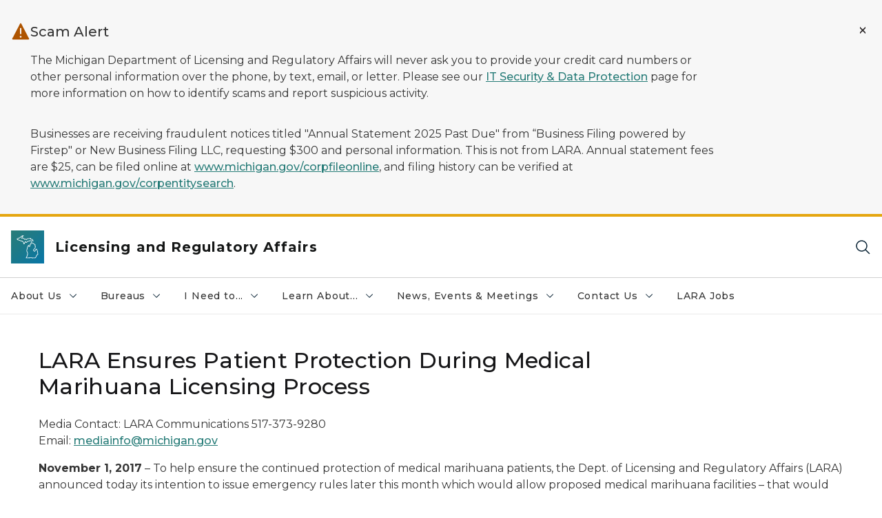

--- FILE ---
content_type: text/html; charset=utf-8
request_url: https://www.michigan.gov/lara/news-releases/2017/11/01/lara-ensures-patient-protection-during-medical-marihuana-licensing-process
body_size: 39267
content:



<!DOCTYPE html>
<!--[if lt IE 7]>      <html class="no-js lt-ie9 lt-ie8 lt-ie7"> <![endif]-->
<!--[if IE 7]>         <html class="no-js lt-ie9 lt-ie8"> <![endif]-->
<!--[if IE 8]>         <html class="no-js lt-ie9"> <![endif]-->
<!--[if gt IE 8]><!-->
<html class="no-js" lang="en">
<!--<![endif]-->
<head>
<link href="/lara/-/media/Base-Themes/Core-Libraries/styles/optimized-min.css?rev=0d5ba9d6f4d64dc58b0ec50ad1bb0b58&hash=3AD830AFB410117D8951731D1D12A3E7" rel="stylesheet" /><link href="/lara/-/media/Base-Themes/Main-Theme/styles/optimized-min.css?rev=dd491b74890540928bec94fb7f92c1a6&hash=49E05FA7E460E8692EDBF03659972451" rel="stylesheet" /><link href="/lara/-/media/Themes/eMiCoreTheme/som-guidelines/styles/pre-optimized-min.css?rev=39f954cab04a4fd4ab37c3bf766a1370&hash=9760DD2322AEE269F26D7783347F6DE1" rel="stylesheet" /><link href="/lara/-/media/Themes/eMiCoreTheme/DataTables/Styles/optimized-min.css?rev=99f96bab3005400ea7c6c4472bdd5f11&hash=95F1169308BC7E8129FAD8C3C01B1176" rel="stylesheet" /><link href="/lara/-/media/Base-Themes/Slick-Carousel/styles/optimized-min.css?rev=9524f845a6664e6891d64d36f9961a6c&hash=8C8C0AE4617E6977309B2E6C6D57F5A2" rel="stylesheet" /><link href="/lara/-/media/Themes/eMiCoreTheme/DateRangePicker/Styles/optimized-min.css?rev=2ef96215d9ef47f69da97c840a8917dd&hash=877BBE6CC0B5483FD3A3C85119F5E205" rel="stylesheet" /><link href="/lara/-/media/Themes/eMiCoreTheme/eMiCoreTheme/styles/pre-optimized-min.css?rev=4d1836aa208e4b49b392aeec14e1c97d&hash=33960ECB5CE3DB9D9E0E0CFF4C843D64" rel="stylesheet" />    



    <title>LARA Ensures Patient Protection During Medical Marihuana Licensing Process</title>


<link rel="canonical" href="https://www.michigan.gov/lara/news-releases/2017/11/01/lara-ensures-patient-protection-during-medical-marihuana-licensing-process">



    <link href="/lara/-/media/Project/Websites/shared/Browser-Icon/favicon.ico?rev=2e0c4e282d1f41d7add652b27b58dd38&amp;hash=38406EEB117D0469FFBE1043829D1789" rel="shortcut icon" />


    

    <!--Custom eMich Metadata Rendering advanced Favicon from SXA Site Settings-->

    
            <link rel="apple-touch-icon" sizes="180x180" href="/lara/-/media/Project/Websites/shared/Browser-Icon/apple-touch-icon.png?rev=6ba8df484dcd48a7b322e75d818cc69d&hash=C524299C47929C3EF33A637BA78D0DD2" />
        
    
            <link rel="icon" type="image/png" sizes="32x32" href="/lara/-/media/Project/Websites/shared/Browser-Icon/favicon-32x32.png?rev=7022dacf2ef14b248b731f451c62a380&hash=FB615196CABD474C0566D976D97F8A08" />
        
    
            <link rel="icon" type="image/png" sizes="16x16" href="/lara/-/media/Project/Websites/shared/Browser-Icon/favicon-16x16.png?rev=7f7c62522a1646349d767d94fe24a637&hash=558F8EFBAF8BEC6A3159EDB1DF3283CB" />
        
    
            <link rel="manifest" href="/lara/-/media/Project/Websites/shared/Browser-Icon/site.webmanifest?rev=83ca428ef151478d8decb815e7217495&hash=058D7828667125ECC374D3DBD8761E7F" />
        
    
            <link rel="mask-icon" href="/lara/-/media/Project/Websites/shared/Browser-Icon/safari-pinned-tab.svg?rev=51f3e40a77134fbbb2233ded33af6d5e&hash=C4B6A9B549972B3BADE51A16EBD09DCB" color="#277c78" />
        
    
            <meta name="msapplication-config" content="/lara/-/media/Project/Websites/shared/Browser-Icon/browserconfig.xml?rev=15a1c884ffca4409bb27fcec7eef109e&hash=658958A5B2380510FCD110BB9BB58089" />
        
    
            <meta name="msapplication-TileColor" content="#277c78" />
        
    
            <meta name="theme-color" content="#ffffff" />
        


    

<!-- Coveo Metadata fields -->




	<meta name="site-name" content="Licensing and Regulatory Affairs" />


<meta name="site-path" content="lara" />
<meta name="site-logo" content="/lara/-/media/Images/Logos/lara.svg?rev=136fbc3dda594f9fac55f63c333af06f&hash=78EB134E96BC465132FDE86ED08458C2" />


<meta name="site-agency" content="LARA" />
<meta name="site-agency-name" content="Department of Licensing and Regulatory Affairs" />
<meta name="item-type" content="News Detail" />
<meta name="grouped-item-type" content="Articles" />
<meta name="site-hierarchy" content="Department of Licensing and Regulatory Affairs|Licensing and Regulatory Affairs" />
<meta name="sxa-tags" content="Cannabis Regulatory Agency|MI Newswire|Department of Licensing and Regulatory Affairs" />
<meta name="page-summary" content="" />
<meta name="page-template" content="News Detail" />
<meta name="page-image" content="" />
<meta name="page-hasformcomponent" content="false" />
<meta name="robots" content="" />
<meta name="page-breadcrumb" content="Home|News|LARA Ensures Patient Protection During Medical Marihuana Licensing Process" />




<meta name="datePublished" content="11/01/2017 12:00:00" />
<meta name="dateModified" content="08/02/2022 12:44:28" />
<meta name="author-fullname" content="" />
<meta name="author-title" content="" />
<meta name="author-email" content="" />
<meta name="author-phone" content="" />
<meta name="author-twitter" content="" />
<meta name="mediacontact-fullname" content="" />
<meta name="mediacontact-title" content="" />
<meta name="mediacontact-email" content="" />
<meta name="mediacontact-phone" content="" />
<meta name="mediacontact-twitter" content="" />



<!-- end Coveo Metadata fields -->



<meta property="og:image"  content="https://www.michigan.gov/lara/-/media/Project/Websites/SOM/Images/Global-SOM/Michigangov-OG-Image.png?rev=04d34972184442b1bd24b5efb46cd150&amp;hash=6D18CDB81740982DFA1983FA2CFB928B"><meta property="og:title"  content="LARA Ensures Patient Protection During Medical Marihuana Licensing Process"><meta property="og:url"  content="https://www.michigan.gov/lara/news-releases/2017/11/01/lara-ensures-patient-protection-during-medical-marihuana-licensing-process">



<meta  name="keywords" content="BMMR, Medical Marihuana">



<meta property="twitter:title"  content="LARA Ensures Patient Protection During Medical Marihuana Licensing Process"><meta property="twitter:card"  content="summary_large_image">

    <meta name="viewport" content="width=device-width, initial-scale=1" />


    


<!-- Google Tag Manager -->
<script>(function(w,d,s,l,i){w[l]=w[l]||[];w[l].push({'gtm.start':
new Date().getTime(),event:'gtm.js'});var f=d.getElementsByTagName(s)[0],
j=d.createElement(s),dl=l!='dataLayer'?'&l='+l:'';j.async=true;j.src=
'https://www.googletagmanager.com/gtm.js?id='+i+dl;f.parentNode.insertBefore(j,f);
})(window,document,'script','dataLayer','GTM-WTW7M9');</script>
<!-- End Google Tag Manager -->


    





    




    <script type="application/ld+json">
             {"@context":"https://schema.org","@type":"NewsArticle","name":"LARA Ensures Patient Protection During Medical Marihuana Licensing Process","url":"https://www.michigan.gov/lara/news-releases/2017/11/01/lara-ensures-patient-protection-during-medical-marihuana-licensing-process","datePublished":"2017-11-01","headline":"LARA Ensures Patient Protection During Medical Marihuana Licensing Process","inLanguage":"en-US"}
    </script>

</head>
<body class="news-detail default-device bodyclass">
    



    


<!-- Google Tag Manager (noscript) -->
<noscript><iframe src='https://www.googletagmanager.com/ns.html?id=GTM-WTW7M9'
height="0" width="0" style="display:none;visibility:hidden" title="Google Tag Manager"></iframe></noscript>
<!-- End Google Tag Manager (noscript) -->

    
<!-- #wrapper -->

<div id="wrapper">
    <a class="sr-only sr-only-focusable jump-to-id header__skip" href="#pagebody" data-target-id="main"><span class="skip-main">Skip to main content</span></a>
    <!-- #header -->
    <header>
        <div id="header" class="">
            




    

    <section alertid="c53fdc626bfd436cb9107ad44b55aac4" duration="259200000" class="important-information-box__section important-information-box__section--warning">
        
        
        
                    
                    <div class="container">
                         <div class="important-information-box__close-button">
                            <button type="button" class="close-button" aria-label="Close Alert" alertid="{C53FDC62-6BFD-436C-B910-7AD44B55AAC4}">
                                <span class="close-icon-x" aria-hidden="true"></span>
                            </button>
                        </div>
                        <div class="row">
                            <div class="col-10">                        
                                <div class="important-information-box__section-content">
                                    <div class="important-information-box__icon-container">                                  
                                        <svg xmlns="http://www.w3.org/2000/svg" viewBox="0 0 32 32" aria-label="warning alt filled" data-tags="halt stop caution danger warn alert notification" role="img" fill="currentColor" focusable="false"><path d="m29.88 27.52-13-25a1 1 0 0 0-1.76 0l-13 25a1 1 0 0 0 0 1A1 1 0 0 0 3 29h26a1 1 0 0 0 .86-.49 1 1 0 0 0 .02-.99ZM14.88 10h2.25v10h-2.25ZM16 26a1.5 1.5 0 1 1 1.5-1.5A1.5 1.5 0 0 1 16 26Z" /></svg> 
                                    </div>
                                    <div class="d-flex flex-column w-100 gy-0">
                                        
                                                                    <div class="important-information-box__section-heading">Scam Alert</div>
                                                                
                                        
                                                                    <div class="rte-content"><p>The Michigan Department of Licensing and Regulatory Affairs will never ask you to provide your credit card numbers or other personal information over the phone, by text, email, or letter. Please see our <a href="/lara/about/it-security-data-protection">IT Security &amp; Data Protection</a> page for more information on how to identify scams and report suspicious activity.</p>
<p>Businesses are receiving fraudulent notices titled "Annual Statement 2025 Past Due" from &ldquo;Business Filing powered by Firstep" or New Business Filing LLC, requesting $300 and personal information. This is not from LARA. Annual statement fees are $25, can be filed online at <a aria-label="Link www.michigan.gov/corpfileonline" href="https://milogintp.michigan.gov/eai/tplogin/authenticate?URL=/" rel="noopener noreferrer" target="_blank" title="www.michigan.gov/corpfileonline"class="off-domain-link">www.michigan.gov/corpfileonline</a>, and filing history can be verified at <a aria-label="Link www.michigan.gov/corpentitysearch" href="https://mibusinessregistry.lara.state.mi.us/search/business" rel="noopener noreferrer" target="_blank" title="www.michigan.gov/corpentitysearch"class="off-domain-link">www.michigan.gov/corpentitysearch</a>.</p></div>
                                                                
                                        
                                    </div>
                                </div>                        
                            </div>
                        </div>
                    </div>
                

    </section>

<div class="component content component__section main-width">
    <div class="component-content">
<div class="print-only">
  <div class="container">
    <div class="row text-center">
      <div class="col-12">
        <!-- Get Url for mobile page logo -->
       
          
              
       
          
              
               <img class="header-logo" src="/lara/-/media/Project/Websites/shared/Site-Logos/MichiganGlobal-logo-Icon.svg?rev=e29162c06c174283bdf2106d78d932ac&hash=44208BDC73262274407256C5F06CA7A2" alt="Michigan Header Logo" /> 
             
    
      </div>
      <div class="col-12">
        <!-- Get Site Name -->
        <div class="section-title mb-0">LARA</div>
      </div>
    </div>
  </div>
</div><div class="navbar"><div class="navbar-brand pl-1">

<a  href="/lara" class="navbar-brand-img">

    
            <img class="header-logo-img" src="/lara/-/media/Project/Websites/shared/Site-Logos/MichiganGlobal-logo-Icon.svg?rev=e29162c06c174283bdf2106d78d932ac&hash=44208BDC73262274407256C5F06CA7A2" alt="Michigan Header Logo" /> 
        
    

    
    
            <img class="header-logo" src="/lara/-/media/Project/Websites/shared/Site-Logos/MichiganGlobal-logo-Icon.svg?rev=e29162c06c174283bdf2106d78d932ac&hash=44208BDC73262274407256C5F06CA7A2" alt="Michigan Header Logo" /> 
        
    
</a>

<a  href="/lara" class="navbar-brand-title">
<div class="header__section-title">Licensing and Regulatory Affairs</div>
</a>
</div><div class="action-bar">
<button class="header__section-search-wrapper" aria-label="Search">
    <span class="header__section-search-icon" aria-hidden="true"></span>
</button>
 <button class="navigation-toggle-header" type="button" aria-label="Open Main Menu" aria-expanded="false" id="mobileMenuButton" aria-controls="mobileMenuContent">
    <span class="navigation-toggle-header-icon"></span>
 </button>
</div></div>    </div>
</div>



    <section class="component component-wrapper">
            <div class="container-fluid">
<div class="row">    <div class="component navigation col-12 d-none d-md-block navigation-main navigation-main-vertical">
        <div class="component-content">
<nav id="menuA" aria-label="Main menu" class="headerMain-menu main-width">
    <div class="menu-a">
        <div class="main-nav">
            <ul class="clearfix nav main-menu">
                                <li class="level1 rel-level1 nav-item">
                                    <div class="navigation-title field-navigation-title" data-id="#meganav_6a1a371995704cbdb68a15b85768550d">
                                        <button type="button" tabindex="0" data-index="0" class="not-link nav-link w-100 lv1-item_0" aria-expanded="false">
                                            About Us
                                            <span class="header-caret"></span>
                                        </button>
                                    </div>
                                </li>
                                <li class="level1 rel-level1 nav-item">
                                    <div class="navigation-title field-navigation-title" data-id="#meganav_35d5c168adbc4bac853015b43f648741">
                                        <button type="button" tabindex="0" data-index="1" class="not-link nav-link w-100 lv1-item_1" aria-expanded="false">
                                            Bureaus
                                            <span class="header-caret"></span>
                                        </button>
                                    </div>
                                </li>
                                <li class="level1 rel-level1 nav-item">
                                    <div class="navigation-title field-navigation-title" data-id="#meganav_c9c3ffad10e8465e817bd2c19a313342">
                                        <button type="button" tabindex="0" data-index="2" class="not-link nav-link w-100 lv1-item_2" aria-expanded="false">
                                            I Need to...
                                            <span class="header-caret"></span>
                                        </button>
                                    </div>
                                </li>
                                <li class="level1 rel-level1 nav-item">
                                    <div class="navigation-title field-navigation-title" data-id="#meganav_14fb691c146445f6a0f90dec88165575">
                                        <button type="button" tabindex="0" data-index="3" class="not-link nav-link w-100 lv1-item_3" aria-expanded="false">
                                            Learn About...
                                            <span class="header-caret"></span>
                                        </button>
                                    </div>
                                </li>
                                <li class="level1 rel-level1 nav-item">
                                    <div class="navigation-title field-navigation-title" data-id="#meganav_730742ca3ef04dcaad6fc110efedd1e1">
                                        <button type="button" tabindex="0" data-index="4" class="not-link nav-link w-100 lv1-item_4" aria-expanded="false">
                                            News, Events &amp; Meetings
                                            <span class="header-caret"></span>
                                        </button>
                                    </div>
                                </li>
                                <li class="level1 rel-level1 nav-item">
                                    <div class="navigation-title field-navigation-title" data-id="#meganav_0ad83df43c394f5790ddb8a1a4663e64">
                                        <button type="button" tabindex="0" data-index="5" class="not-link nav-link w-100 lv1-item_5" aria-expanded="false">
                                            Contact Us
                                            <span class="header-caret"></span>
                                        </button>
                                    </div>
                                </li>
                                <li class="level1 rel-level1 nav-item">
                                    <div class="navigation-title field-navigation-title">
                                        <a href="/lara/about/careers" target="_self" data-index="6" class="nav-link lv1-item_6">
                                            LARA Jobs
                                        </a>
                                    </div>
                                </li>

            </ul>
        </div>
    </div>
</nav>

        <div class="megamenu main-nav" id="meganav_6a1a371995704cbdb68a15b85768550d">
            <div class="container-fluid content-width px-0">
                <div class="row no-gutters">
                    <div class="col-12 col-md-5 second-level">
                        <div class="row no-gutters">
                            <div class="col-12">
                                <div class="second-level-title h1 ml-1 mb-1">About Us</div>
                                <a class="second-level-link ml-1" href="/lara/about">
                                    Go to About Us
                                    <span class="header-caret-next"></span>
                                </a>
                                <ul class="nav flex-column mt-1">
                                            <li class="nav-item">
                                                        <a href="/lara/about/careers" data-index="0" class="nav-link lv2-0" target="_self">
                                                            Careers
                                                        </a>
                                            </li>
                                            <li class="nav-item">
                                                        <a href="/lara/about#boardsAndCommissions" data-index="1" class="nav-link lv2-1" target="_self">
                                                            Boards &amp; Commissions
                                                        </a>
                                            </li>
                                            <li class="nav-item">
                                                        <a href="/lara/about/board-vacancies" data-index="2" class="nav-link lv2-2" target="_self">
                                                            Board Vacancies
                                                        </a>
                                            </li>
                                            <li class="nav-item">
                                                        <a href="/lara/about/reports-data-sets" data-index="3" class="nav-link lv2-3" target="_self">
                                                            Data &amp; Reports
                                                        </a>
                                            </li>
                                            <li class="nav-item">
                                                        <button type="button" tabindex="0" data-index="4" class="not-link nav-link w-100 lv2-4 w-100" data-subnavid="#subnav_bd9098fc2eaa41dc888c2c3220532ebb" data-linktarget="_self" aria-controls="subnav_bd9098fc2eaa41dc888c2c3220532ebb" aria-expanded="false">
                                                            Legislative Reports
                                                            <span class="header-caret-next"></span>
                                                        </button>
                                            </li>
                                            <li class="nav-item">
                                                        <a href="/lara/about/veterans" data-index="5" class="nav-link lv2-5" target="_self">
                                                            Licensing Resources for Veterans
                                                        </a>
                                            </li>
                                            <li class="nav-item">
                                                        <a href="/lara/about/opla" data-index="6" class="nav-link lv2-6" target="_self">
                                                            Policy &amp; Legislative Affairs
                                                        </a>
                                            </li>
                                            <li class="nav-item">
                                                        <button type="button" tabindex="0" data-index="7" class="not-link nav-link w-100 lv2-7 w-100" data-subnavid="#subnav_9ff103c25b814a54b1522c9888405282" data-linktarget="_self" aria-controls="subnav_9ff103c25b814a54b1522c9888405282" aria-expanded="false">
                                                            Strategic Plan
                                                            <span class="header-caret-next"></span>
                                                        </button>
                                            </li>
                                            <li class="nav-item">
                                                        <a href="/lara/about/leadership" data-index="8" class="nav-link lv2-8" target="_self">
                                                            Leadership
                                                        </a>
                                            </li>
                                            <li class="nav-item">
                                                        <a href="/lara/about/contact-us" data-index="9" class="nav-link lv2-9 lv2-last" target="_self">
                                                            Contact Us
                                                        </a>
                                            </li>

                                </ul>
                            </div>
                        </div>
                    </div>
                    <div class="col-12 col-md-7 main-nav third-level active default"></div>
                        <div class="col-12 col-md-7 main-nav third-level" id="subnav_39e7d367ca82401facce22f7b13d6be9">
                            <div class="row no-gutters">
                                <div class="col-12 col-md-8">
                                <div class="third-level-title h1 ml-1 mb-1">Careers</div>
                                <a class="third-level-link ml-1" href="/lara/about/careers" target="_self">
                                    Go to Careers
                                    <span class="header-caret-next"></span>
                                </a>
                                    <p class="ml-1 nav-text">
                                        
                                    </p>
                                </div>
                            </div>
                        </div>
                        <div class="col-12 col-md-7 main-nav third-level" id="subnav_d9c27f040a164282b8211bc4318aeb0a">
                            <div class="row no-gutters">
                                <div class="col-12 col-md-8">
                                <div class="third-level-title h1 ml-1 mb-1">Boards &amp; Commissions</div>
                                <a class="third-level-link ml-1" href="/lara/about#boardsAndCommissions" target="_self">
                                    Go to Boards &amp; Commissions
                                    <span class="header-caret-next"></span>
                                </a>
                                    <p class="ml-1 nav-text">
                                        
                                    </p>
                                </div>
                            </div>
                        </div>
                        <div class="col-12 col-md-7 main-nav third-level" id="subnav_52cd26a5bd484febbf10f63179042e39">
                            <div class="row no-gutters">
                                <div class="col-12 col-md-8">
                                <div class="third-level-title h1 ml-1 mb-1">Board Vacancies</div>
                                <a class="third-level-link ml-1" href="/lara/about/board-vacancies" target="_self">
                                    Go to Board Vacancies
                                    <span class="header-caret-next"></span>
                                </a>
                                    <p class="ml-1 nav-text">
                                        Board Vacancies
                                    </p>
                                </div>
                            </div>
                        </div>
                        <div class="col-12 col-md-7 main-nav third-level" id="subnav_6462fe8dfa1846bdbf991cbefa9a147f">
                            <div class="row no-gutters">
                                <div class="col-12 col-md-8">
                                <div class="third-level-title h1 ml-1 mb-1">Data &amp; Reports</div>
                                <a class="third-level-link ml-1" href="/lara/about/reports-data-sets" target="_self">
                                    Go to Data &amp; Reports
                                    <span class="header-caret-next"></span>
                                </a>
                                    <p class="ml-1 nav-text">
                                        
                                    </p>
                                </div>
                            </div>
                        </div>
                        <div class="col-12 col-md-7 main-nav third-level" id="subnav_bd9098fc2eaa41dc888c2c3220532ebb">
                            <div class="row no-gutters">
                                <div class="col-12 col-md-8">
                                <div class="third-level-title h1 ml-1 mb-1">Legislative Reports</div>
                                <a class="third-level-link ml-1" href="/lara/about/legis-report" target="_self">
                                    Go to Legislative Reports
                                    <span class="header-caret-next"></span>
                                </a>
                                    <p class="ml-1 nav-text">
                                        Legislative Reports
                                    </p>
                                    <ul class="nav flex-column mt-1">
                                                <li class="nav-item">
                                                        <a href="/lara/about/legis-report/boilerplate" data-index="0" class="nav-link lv3-0" target="_self">
                                                            Boilerplate Required Reports
                                                        </a>
                                                </li>
                                                <li class="nav-item">
                                                        <a href="/lara/about/legis-report/statutory-req" data-index="1" class="nav-link lv3-1 lv3-last" target="_self">
                                                            Statutory Required Reports
                                                        </a>
                                                </li>

                                    </ul>
                                </div>
                            </div>
                        </div>
                        <div class="col-12 col-md-7 main-nav third-level" id="subnav_f818d13ea2ad454daf95c10eef1f5927">
                            <div class="row no-gutters">
                                <div class="col-12 col-md-8">
                                <div class="third-level-title h1 ml-1 mb-1">Licensing Resources for Veterans</div>
                                <a class="third-level-link ml-1" href="/lara/about/veterans" target="_self">
                                    Go to Licensing Resources for Veterans
                                    <span class="header-caret-next"></span>
                                </a>
                                    <p class="ml-1 nav-text">
                                        Licensing Resources for Veterans
                                    </p>
                                </div>
                            </div>
                        </div>
                        <div class="col-12 col-md-7 main-nav third-level" id="subnav_e53d1cc18c554f1baee8da504c05f785">
                            <div class="row no-gutters">
                                <div class="col-12 col-md-8">
                                <div class="third-level-title h1 ml-1 mb-1">Policy &amp; Legislative Affairs</div>
                                <a class="third-level-link ml-1" href="/lara/about/opla" target="_self">
                                    Go to Policy &amp; Legislative Affairs
                                    <span class="header-caret-next"></span>
                                </a>
                                    <p class="ml-1 nav-text">
                                        Office of Policy &amp; Legislative Affairs
                                    </p>
                                </div>
                            </div>
                        </div>
                        <div class="col-12 col-md-7 main-nav third-level" id="subnav_9ff103c25b814a54b1522c9888405282">
                            <div class="row no-gutters">
                                <div class="col-12 col-md-8">
                                <div class="third-level-title h1 ml-1 mb-1">Strategic Plan</div>
                                <a class="third-level-link ml-1" href="/lara/about/strategic-plan" target="_self">
                                    Go to Strategic Plan
                                    <span class="header-caret-next"></span>
                                </a>
                                    <p class="ml-1 nav-text">
                                        
                                    </p>
                                    <ul class="nav flex-column mt-1">
                                                <li class="nav-item">
                                                        <a href="https://www.michigan.gov/budget/-/media/Project/Websites/budget/Fiscal/Executive-Budget/Current-Exec-Rec/FY25-29-Strategic-Plan-for-the-State.pdf" data-index="0" class="nav-link lv3-0" target="_blank">
                                                            State of Michigan Strategic Plan
                                                        </a>
                                                </li>
                                                <li class="nav-item">
                                                        <a href="https://www.michigan.gov/lara/-/media/Project/Websites/lara/about/Policy/LARA-FY26-30-Strategic-Plan-Final.pdf?rev=ab1e364a7c0447f78e4d4b1c0872e3a3&amp;hash=3E0F31644A23F45A801F8846C2FD88B4" data-index="1" class="nav-link lv3-1 lv3-last" target="_blank">
                                                            LARA Strategic Plan
                                                        </a>
                                                </li>

                                    </ul>
                                </div>
                            </div>
                        </div>
                        <div class="col-12 col-md-7 main-nav third-level" id="subnav_f2aacc4768df4f9abfbbba1b73be8a1d">
                            <div class="row no-gutters">
                                <div class="col-12 col-md-8">
                                <div class="third-level-title h1 ml-1 mb-1">Leadership</div>
                                <a class="third-level-link ml-1" href="/lara/about/leadership" target="_self">
                                    Go to Leadership
                                    <span class="header-caret-next"></span>
                                </a>
                                    <p class="ml-1 nav-text">
                                        
                                    </p>
                                </div>
                            </div>
                        </div>
                        <div class="col-12 col-md-7 main-nav third-level" id="subnav_8c9b7db2af5a42c395b766e4150f837c">
                            <div class="row no-gutters">
                                <div class="col-12 col-md-8">
                                <div class="third-level-title h1 ml-1 mb-1">Contact Us</div>
                                <a class="third-level-link ml-1" href="/lara/about/contact-us" target="_self">
                                    Go to Contact Us
                                    <span class="header-caret-next"></span>
                                </a>
                                    <p class="ml-1 nav-text">
                                        
                                    </p>
                                </div>
                            </div>
                        </div>
                </div>
            </div>
        </div>
        <div class="megamenu main-nav" id="meganav_35d5c168adbc4bac853015b43f648741">
            <div class="container-fluid content-width px-0">
                <div class="row no-gutters">
                    <div class="col-12 col-md-5 second-level">
                        <div class="row no-gutters">
                            <div class="col-12">
                                <div class="second-level-title h1 ml-1 mb-1">Bureaus</div>
                                <a class="second-level-link ml-1" href="/lara/bureau-list">
                                    Go to Bureaus
                                    <span class="header-caret-next"></span>
                                </a>
                                <ul class="nav flex-column mt-1">
                                            <li class="nav-item">
                                                        <button type="button" tabindex="0" data-index="0" class="not-link nav-link w-100 lv2-0 w-100" data-subnavid="#subnav_1f0b6ed1e4784cb1bca623f5c2ae542f" data-linktarget="_blank" aria-controls="subnav_1f0b6ed1e4784cb1bca623f5c2ae542f" aria-expanded="false">
                                                            Cannabis Regulatory Agency
                                                            <span class="header-caret-next"></span>
                                                        </button>
                                            </li>
                                            <li class="nav-item">
                                                        <button type="button" tabindex="0" data-index="1" class="not-link nav-link w-100 lv2-1 w-100" data-subnavid="#subnav_319dee30a041472bb7030cdf1c15773c" data-linktarget="_self" aria-controls="subnav_319dee30a041472bb7030cdf1c15773c" aria-expanded="false">
                                                            Construction Codes
                                                            <span class="header-caret-next"></span>
                                                        </button>
                                            </li>
                                            <li class="nav-item">
                                                        <button type="button" tabindex="0" data-index="2" class="not-link nav-link w-100 lv2-2 w-100" data-subnavid="#subnav_54ff7ccf2eff488eaf466898a641a895" data-linktarget="_self" aria-controls="subnav_54ff7ccf2eff488eaf466898a641a895" aria-expanded="false">
                                                            Community and Health Systems
                                                            <span class="header-caret-next"></span>
                                                        </button>
                                            </li>
                                            <li class="nav-item">
                                                        <button type="button" tabindex="0" data-index="3" class="not-link nav-link w-100 lv2-3 w-100" data-subnavid="#subnav_c41faa75b3aa41e682564ad588da7c8d" data-linktarget="_self" aria-controls="subnav_c41faa75b3aa41e682564ad588da7c8d" aria-expanded="false">
                                                            Corporations, Securities &amp; Commercial Licensing
                                                            <span class="header-caret-next"></span>
                                                        </button>
                                            </li>
                                            <li class="nav-item">
                                                        <button type="button" tabindex="0" data-index="4" class="not-link nav-link w-100 lv2-4 w-100" data-subnavid="#subnav_772abceb63164c6883c76ded72d3e0ee" data-linktarget="_self" aria-controls="subnav_772abceb63164c6883c76ded72d3e0ee" aria-expanded="false">
                                                            Fire Services
                                                            <span class="header-caret-next"></span>
                                                        </button>
                                            </li>
                                            <li class="nav-item">
                                                        <button type="button" tabindex="0" data-index="5" class="not-link nav-link w-100 lv2-5 w-100" data-subnavid="#subnav_e919a7a58a094a96b20d01bdcf992b55" data-linktarget="_self" aria-controls="subnav_e919a7a58a094a96b20d01bdcf992b55" aria-expanded="false">
                                                            Liquor Control Commission
                                                            <span class="header-caret-next"></span>
                                                        </button>
                                            </li>
                                            <li class="nav-item">
                                                        <button type="button" tabindex="0" data-index="6" class="not-link nav-link w-100 lv2-6 w-100" data-subnavid="#subnav_e0cf3db7a774407580939adda70aa78f" data-linktarget="_self" aria-controls="subnav_e0cf3db7a774407580939adda70aa78f" aria-expanded="false">
                                                            Michigan Office of Administrative Hearings and Rules
                                                            <span class="header-caret-next"></span>
                                                        </button>
                                            </li>
                                            <li class="nav-item">
                                                        <button type="button" tabindex="0" data-index="7" class="not-link nav-link w-100 lv2-7 w-100" data-subnavid="#subnav_e29a0508806a4882bd2d545db61ecc58" data-linktarget="_blank" aria-controls="subnav_e29a0508806a4882bd2d545db61ecc58" aria-expanded="false">
                                                            Michigan Indigent Defense Commission
                                                            <span class="header-caret-next"></span>
                                                        </button>
                                            </li>
                                            <li class="nav-item">
                                                        <button type="button" tabindex="0" data-index="8" class="not-link nav-link w-100 lv2-8 w-100" data-subnavid="#subnav_fb2b885e6a0940eb98b83c11d03875db" data-linktarget="_self" aria-controls="subnav_fb2b885e6a0940eb98b83c11d03875db" aria-expanded="false">
                                                            Michigan Public Service Commission
                                                            <span class="header-caret-next"></span>
                                                        </button>
                                            </li>
                                            <li class="nav-item">
                                                        <button type="button" tabindex="0" data-index="9" class="not-link nav-link w-100 lv2-9 w-100" data-subnavid="#subnav_8f47e4fbd3a8461bae52989c97a2acf8" data-linktarget="_blank" aria-controls="subnav_8f47e4fbd3a8461bae52989c97a2acf8" aria-expanded="false">
                                                            Michigan Tax Tribunal
                                                            <span class="header-caret-next"></span>
                                                        </button>
                                            </li>
                                            <li class="nav-item">
                                                        <button type="button" tabindex="0" data-index="10" class="not-link nav-link w-100 lv2-10 w-100" data-subnavid="#subnav_db96143fd07a47faa74ac07e3019b9d5" data-linktarget="_self" aria-controls="subnav_db96143fd07a47faa74ac07e3019b9d5" aria-expanded="false">
                                                            Professional Licensing
                                                            <span class="header-caret-next"></span>
                                                        </button>
                                            </li>
                                            <li class="nav-item">
                                                        <button type="button" tabindex="0" data-index="11" class="not-link nav-link w-100 lv2-11 w-100" data-subnavid="#subnav_b9107d84485f4463a7d293036d4e163e" data-linktarget="_self" aria-controls="subnav_b9107d84485f4463a7d293036d4e163e" aria-expanded="false">
                                                            Survey &amp; Certification
                                                            <span class="header-caret-next"></span>
                                                        </button>
                                            </li>
                                            <li class="nav-item">
                                                        <button type="button" tabindex="0" data-index="12" class="not-link nav-link w-100 lv2-12 lv2-last" data-subnavid="#subnav_39877c6741924458a90debe5d18f5fc5" data-linktarget="_self" aria-controls="subnav_39877c6741924458a90debe5d18f5fc5" aria-expanded="false">
                                                            Unarmed Combat Commission
                                                            <span class="header-caret-next"></span>
                                                        </button>
                                            </li>

                                </ul>
                            </div>
                        </div>
                    </div>
                    <div class="col-12 col-md-7 main-nav third-level active default"></div>
                        <div class="col-12 col-md-7 main-nav third-level" id="subnav_1f0b6ed1e4784cb1bca623f5c2ae542f">
                            <div class="row no-gutters">
                                <div class="col-12 col-md-8">
                                <div class="third-level-title h1 ml-1 mb-1">Cannabis Regulatory Agency</div>
                                <a class="third-level-link ml-1" href="https://www.michigan.gov/mra" target="_blank">
                                    Go to Cannabis Regulatory Agency
                                    <span class="header-caret-next"></span>
                                </a>
                                    <p class="ml-1 nav-text">
                                        
                                    </p>
                                    <ul class="nav flex-column mt-1">
                                                <li class="nav-item">
                                                        <a href="https://www.michigan.gov/cra/sections/mmfl" data-index="0" class="nav-link lv3-0" target="_blank">
                                                            Medical Marijuana Facilities
                                                        </a>
                                                </li>
                                                <li class="nav-item">
                                                        <a href="https://www.michigan.gov/cra/sections/adult-use" data-index="1" class="nav-link lv3-1" target="_blank">
                                                            Adult-Use Marijuana Establishments
                                                        </a>
                                                </li>
                                                <li class="nav-item">
                                                        <a href="https://www.michigan.gov/cra/sections/mmp" data-index="2" class="nav-link lv3-2" target="_blank">
                                                            Medical Marijuana Program (MMMP) Patients &amp; Caregivers
                                                        </a>
                                                </li>
                                                <li class="nav-item">
                                                        <a href="https://www.michigan.gov/cra/sections/social-equity-program" data-index="3" class="nav-link lv3-3" target="_blank">
                                                            Social Equity Program
                                                        </a>
                                                </li>
                                                <li class="nav-item">
                                                        <a href="https://www.michigan.gov/cra/sections/hemp-processing" data-index="4" class="nav-link lv3-4" target="_self">
                                                            Hemp Processing
                                                        </a>
                                                </li>
                                                <li class="nav-item">
                                                        <a href="https://www.michigan.gov/cra/faq" data-index="5" class="nav-link lv3-5" target="_blank">
                                                            Frequently Asked Questions
                                                        </a>
                                                </li>
                                                <li class="nav-item">
                                                        <a href="https://www.michigan.gov/cra/news-releases" data-index="6" class="nav-link lv3-6" target="_blank">
                                                            Bureau News
                                                        </a>
                                                </li>
                                                <li class="nav-item">
                                                        <a href="https://www.michigan.gov/cra/bulletins" data-index="7" class="nav-link lv3-7" target="_blank">
                                                            Bureau Bulletins
                                                        </a>
                                                </li>
                                                <li class="nav-item">
                                                        <a href="https://www.michigan.gov/cra/resources/agency-event-page" data-index="8" class="nav-link lv3-8" target="_blank">
                                                            Bureau Events
                                                        </a>
                                                </li>
                                                <li class="nav-item">
                                                        <a href="https://www.michigan.gov/cra/resources/video-library" data-index="9" class="nav-link lv3-9" target="_blank">
                                                            CRA Video Library
                                                        </a>
                                                </li>
                                                <li class="nav-item">
                                                        <a href="https://www.michigan.gov/cra/laws-rules-other" data-index="10" class="nav-link lv3-10" target="_blank">
                                                            Learn About CRA Rules, Laws &amp; Regulations
                                                        </a>
                                                </li>
                                                <li class="nav-item">
                                                        <a href="https://aca-prod.accela.com/MIMM/Default.aspx" data-index="11" class="nav-link lv3-11" target="_blank">
                                                            Apply for / Renew a CRA License
                                                        </a>
                                                </li>
                                                <li class="nav-item">
                                                        <a href="https://aca-prod.accela.com/MIMM/Cap/CapHome.aspx?module=Licenses&amp;TabName=Licenses&amp;TabList=Home%7C0%7CLicenses%7C1%7CAdult_Use%7C2%7CEnforcement%7C3%7CRegistryCards%7C4%7CCurrentTabIndex%7C1" data-index="12" class="nav-link lv3-12" target="_blank">
                                                            Find / Verify a CRA Licensed Professional or Business
                                                        </a>
                                                </li>
                                                <li class="nav-item">
                                                        <a href="https://aca-prod.accela.com/MIMM/Cap/CapHome.aspx?SearchType=None&amp;module=Enforcement&amp;TabName=Enforcement&amp;TabList=Home%7C0%7CLicenses%7C1%7CAdult_Use%7C2%7CEnforcement%7C3%7CRegistryCards%7C4%7CCurrentTabIndex%7C3" data-index="13" class="nav-link lv3-13" target="_blank">
                                                            Make a Complaint About a CRA Licensed Professional or Business
                                                        </a>
                                                </li>
                                                <li class="nav-item">
                                                        <a href="https://www.michigan.gov/cra/resources/statewide-monitoring-system-information-metrc" data-index="14" class="nav-link lv3-14" target="_blank">
                                                            Track Marijuana Inventory - Statewide Marijuana Monitoring System (Metrc)
                                                        </a>
                                                </li>
                                                <li class="nav-item">
                                                        <a href="https://www.michigan.gov/cra/public-hearing" data-index="15" class="nav-link lv3-15" target="_blank">
                                                            Find Panel, Public Hearing &amp; Workgroup Information
                                                        </a>
                                                </li>
                                                <li class="nav-item">
                                                        <a href="https://www.michigan.gov/cra/disciplinary-actions" data-index="16" class="nav-link lv3-16" target="_blank">
                                                            Find a Disciplinary Action Report or Document
                                                        </a>
                                                </li>
                                                <li class="nav-item">
                                                        <a href="https://www.michigan.gov/cra/resources/cannabis-regulatory-agency-licensing-reports" data-index="17" class="nav-link lv3-17" target="_blank">
                                                            Find a Licensing Report
                                                        </a>
                                                </li>
                                                <li class="nav-item">
                                                        <a href="https://www.michigan.gov/cra/in-person-payments" data-index="18" class="nav-link lv3-18" target="_blank">
                                                            Book an In-Person Payment Appointment
                                                        </a>
                                                </li>
                                                <li class="nav-item">
                                                        <a href="https://www.michigan.gov/cra/grants" data-index="19" class="nav-link lv3-19" target="_blank">
                                                            Learn About Cannabis Grants
                                                        </a>
                                                </li>
                                                <li class="nav-item">
                                                        <a href="https://www.michigan.gov/cra/contact-us" data-index="20" class="nav-link lv3-20 lv3-last" target="_blank">
                                                            Contact Us
                                                        </a>
                                                </li>

                                    </ul>
                                </div>
                            </div>
                        </div>
                        <div class="col-12 col-md-7 main-nav third-level" id="subnav_319dee30a041472bb7030cdf1c15773c">
                            <div class="row no-gutters">
                                <div class="col-12 col-md-8">
                                <div class="third-level-title h1 ml-1 mb-1">Construction Codes</div>
                                <a class="third-level-link ml-1" href="/lara/bureau-list/bcc" target="_self">
                                    Go to Construction Codes
                                    <span class="header-caret-next"></span>
                                </a>
                                    <p class="ml-1 nav-text">
                                        Construction Codes
                                    </p>
                                    <ul class="nav flex-column mt-1">
                                                <li class="nav-item">
                                                        <a href="/lara/bureau-list/bcc/local-government-complaints-delegation-and-code-administration-and-enforcement" data-index="0" class="nav-link lv3-0" target="_self">
                                                            Local Government Complaints Delegation and Code Administration and Enforcement
                                                        </a>
                                                </li>
                                                <li class="nav-item">
                                                        <a href="/lara/bureau-list/bcc/school-delegation" data-index="1" class="nav-link lv3-1" target="_self">
                                                            School Delegation
                                                        </a>
                                                </li>
                                                <li class="nav-item">
                                                        <a href="/lara/bureau-list/bcc/bcc---full-description" data-index="2" class="nav-link lv3-2" target="_self">
                                                            About BCC
                                                        </a>
                                                </li>
                                                <li class="nav-item">
                                                        <a href="/lara/bureau-list/bcc/boards-commissions" data-index="3" class="nav-link lv3-3" target="_self">
                                                            Boards &amp; Commissions
                                                        </a>
                                                </li>
                                                <li class="nav-item">
                                                        <a href="/lara/bureau-list/bcc/sections/mobile" data-index="4" class="nav-link lv3-4" target="_self">
                                                            Mobile Homes
                                                        </a>
                                                </li>
                                                <li class="nav-item">
                                                        <a href="/lara/bureau-list/bcc/faq" data-index="5" class="nav-link lv3-5" target="_self">
                                                            Frequently Asked Questions
                                                        </a>
                                                </li>
                                                <li class="nav-item">
                                                        <a href="https://www.michigan.gov/lara/news-releases#newscategory=f94fa044ff03455a870f228ce8925aca%20Construction%20Codes" data-index="6" class="nav-link lv3-6" target="_self">
                                                            Bureau News
                                                        </a>
                                                </li>
                                                <li class="nav-item">
                                                        <a href="/lara/bureau-list/bcc/sections/licensing-section" data-index="7" class="nav-link lv3-7" target="_self">
                                                            Learn About BCC Licensing
                                                        </a>
                                                </li>
                                                <li class="nav-item">
                                                        <a href="/lara/bureau-list/bcc/plan-review-permits" data-index="8" class="nav-link lv3-8" target="_self">
                                                            Learn About BCC Plan Review &amp; Permits
                                                        </a>
                                                </li>
                                                <li class="nav-item">
                                                        <a href="https://aca-prod.accela.com/LARA/Default.aspx" data-index="9" class="nav-link lv3-9" target="_blank">
                                                            Apply for / Renew a BCC License or Permit
                                                        </a>
                                                </li>
                                                <li class="nav-item">
                                                        <a href="https://aca-prod.accela.com/LARA/GeneralProperty/PropertyLookUp.aspx?isLicensee=Y&amp;TabName=APO" data-index="10" class="nav-link lv3-10" target="_blank">
                                                            Find / Verify a BCC Licensed Professional or Business
                                                        </a>
                                                </li>
                                                <li class="nav-item">
                                                        <a href="/lara/bureau-list/bcc/sections/enforcement-section" data-index="11" class="nav-link lv3-11" target="_self">
                                                            Make a Complaint About a BCC Licensed Professional or Business
                                                        </a>
                                                </li>
                                                <li class="nav-item">
                                                        <a href="/lara/bureau-list/bcc/boards-commissions/construction-code-commission_including-appeal-review-panel" data-index="12" class="nav-link lv3-12" target="_self">
                                                            Construction Code Appeals
                                                        </a>
                                                </li>
                                                <li class="nav-item">
                                                        <a href="/lara/bureau-list/bcc/sections/operations-section/boards-commissions/product-approvals" data-index="13" class="nav-link lv3-13" target="_self">
                                                            Submit a Product Approval
                                                        </a>
                                                </li>
                                                <li class="nav-item">
                                                        <a href="https://aca-prod.accela.com/LARA/Cap/CapHome.aspx?module=OLSR&amp;TabName=OLSR&amp;TabList=Home%7C0%7CLicenses%7C1%7CBuilding%7C2%7CPlanReview%7C3%7CFireServices%7C4%7COLSR%7C5%7CServiceRequest%7C6%7CCurrentTabIndex%7C5" data-index="14" class="nav-link lv3-14" target="_blank">
                                                            Look Up Remonumentation Data
                                                        </a>
                                                </li>
                                                <li class="nav-item">
                                                        <a href="https://aca-prod.accela.com/LARA/Cap/CapHome.aspx?module=OLSR&amp;TabName=OLSR&amp;TabList=Home%7C0%7CLicenses%7C1%7CBuilding%7C2%7CPlanReview%7C3%7CFireServices%7C4%7COLSR%7C5%7CServiceRequest%7C6%7CCurrentTabIndex%7C5" data-index="15" class="nav-link lv3-15" target="_blank">
                                                            Look Up Subdivision Plats
                                                        </a>
                                                </li>
                                                <li class="nav-item">
                                                        <a href="/lara/bureau-list/bcc/boards-commissions/state-boundary-commission" data-index="16" class="nav-link lv3-16" target="_self">
                                                            State Boundary Petitions
                                                        </a>
                                                </li>
                                                <li class="nav-item">
                                                        <a href="/lara/bureau-list/bcc#bccPublications" data-index="17" class="nav-link lv3-17" target="_self">
                                                            Find a Construction Code Publication
                                                        </a>
                                                </li>
                                                <li class="nav-item">
                                                        <a href="/lara/bureau-list/bcc/sections/licensing-section#examLicensingContinuingEd" data-index="18" class="nav-link lv3-18" target="_self">
                                                            Learn About Examinations &amp; Continuing Education
                                                        </a>
                                                </li>
                                                <li class="nav-item">
                                                        <a href="/lara/bureau-list/bcc/sections" data-index="19" class="nav-link lv3-19 lv3-last" target="_self">
                                                            Contact Us
                                                        </a>
                                                </li>

                                    </ul>
                                </div>
                            </div>
                        </div>
                        <div class="col-12 col-md-7 main-nav third-level" id="subnav_54ff7ccf2eff488eaf466898a641a895">
                            <div class="row no-gutters">
                                <div class="col-12 col-md-8">
                                <div class="third-level-title h1 ml-1 mb-1">Community and Health Systems</div>
                                <a class="third-level-link ml-1" href="/lara/bureau-list/bchs" target="_self">
                                    Go to Community and Health Systems
                                    <span class="header-caret-next"></span>
                                </a>
                                    <p class="ml-1 nav-text">
                                        Community and Health Systems
                                    </p>
                                    <ul class="nav flex-column mt-1">
                                                <li class="nav-item">
                                                        <a href="/lara/bureau-list/bchs/about-the-bureau-of-community-and-health-systems" data-index="0" class="nav-link lv3-0" target="_self">
                                                            About BCHS
                                                        </a>
                                                </li>
                                                <li class="nav-item">
                                                        <a href="/lara/bureau-list/bchs/bchs-currently-open-administrative-rules" data-index="1" class="nav-link lv3-1" target="_self">
                                                            BCHS Currently Open Administrative Rules
                                                        </a>
                                                </li>
                                                <li class="nav-item">
                                                        <a href="/lara/bureau-list/bchs/permitted-nurse-aide-and-medication-aide-trainers-and-training-programs" data-index="2" class="nav-link lv3-2" target="_self">
                                                            Permitted Nurse Aide and Medication Aide Trainers and Training Programs
                                                        </a>
                                                </li>
                                                <li class="nav-item">
                                                        <a href="/lara/bureau-list/bchs/certified-medication-aides" data-index="3" class="nav-link lv3-3" target="_self">
                                                            Certified Medication Aides
                                                        </a>
                                                </li>
                                                <li class="nav-item">
                                                        <a href="/lara/bureau-list/bchs/nurse-and-medication-aide-certification" data-index="4" class="nav-link lv3-4" target="_self">
                                                            Nurse and Medication Aide Certification
                                                        </a>
                                                </li>
                                                <li class="nav-item">
                                                        <a href="/lara/bureau-list/bchs/providers" data-index="5" class="nav-link lv3-5" target="_self">
                                                            Health Care Providers
                                                        </a>
                                                </li>
                                                <li class="nav-item">
                                                        <a href="/lara/bureau-list/bchs/adult" data-index="6" class="nav-link lv3-6" target="_self">
                                                            Adult Foster Care &amp; Homes for the Aged
                                                        </a>
                                                </li>
                                                <li class="nav-item">
                                                        <a href="/lara/bureau-list/bchs/nurse-aide-registry" data-index="7" class="nav-link lv3-7" target="_self">
                                                            Nurse Aide Registry
                                                        </a>
                                                </li>
                                                <li class="nav-item">
                                                        <a href="/lara/bureau-list/bchs/nurse-aide-trainers-and-training-programs" data-index="8" class="nav-link lv3-8" target="_self">
                                                            Nurse Aide Trainers and Training Programs
                                                        </a>
                                                </li>
                                                <li class="nav-item">
                                                        <a href="/lara/bureau-list/bchs/qualified-interpreter" data-index="9" class="nav-link lv3-9" target="_self">
                                                            Qualified Interpreters
                                                        </a>
                                                </li>
                                                <li class="nav-item">
                                                        <a href="https://www.michigan.gov/lara/news-releases#newscategory=ffc9236c7910406b8eb9af9af656dd68%20Community%20and%20Health%20Systems" data-index="10" class="nav-link lv3-10" target="_self">
                                                            Bureau News
                                                        </a>
                                                </li>
                                                <li class="nav-item">
                                                        <a href="/lara/bureau-list/bchs/workforce-back" data-index="11" class="nav-link lv3-11" target="_self">
                                                            Workforce Background Check
                                                        </a>
                                                </li>
                                                <li class="nav-item">
                                                        <a href="/lara/bureau-list/bchs/resources" data-index="12" class="nav-link lv3-12" target="_self">
                                                            Patient, Resident, and Family Resources
                                                        </a>
                                                </li>
                                                <li class="nav-item">
                                                        <a href="/lara/bureau-list/bchs/directory" data-index="13" class="nav-link lv3-13" target="_self">
                                                            Provider Map &amp; Directories
                                                        </a>
                                                </li>
                                                <li class="nav-item">
                                                        <a href="/lara/bureau-list/bchs/lic-app-packet" data-index="14" class="nav-link lv3-14" target="_self">
                                                            Learn About BCHS Licensing
                                                        </a>
                                                </li>
                                                <li class="nav-item">
                                                        <a href="/lara/bureau-list/bchs/lic-app-packet" data-index="15" class="nav-link lv3-15" target="_self">
                                                            Apply for / Renew a BCHS License
                                                        </a>
                                                </li>
                                                <li class="nav-item">
                                                        <a href="/lara/bureau-list/bchs/verify-lic" data-index="16" class="nav-link lv3-16" target="_self">
                                                            Find / Verify a BCHS Licensed Professional or Business
                                                        </a>
                                                </li>
                                                <li class="nav-item">
                                                        <a href="/lara/bureau-list/bchs/file-complaint" data-index="17" class="nav-link lv3-17" target="_self">
                                                            Make a Complaint About a BCHS Licensed Professional or Business
                                                        </a>
                                                </li>
                                                <li class="nav-item">
                                                        <a href="/lara/bureau-list/bchs/env-health-life-safety-code" data-index="18" class="nav-link lv3-18" target="_self">
                                                            Environmental Health &amp; Life Safety Code
                                                        </a>
                                                </li>
                                                <li class="nav-item">
                                                        <a href="/lara/bureau-list/bchs/contact-us" data-index="19" class="nav-link lv3-19 lv3-last" target="_self">
                                                            Contact Us
                                                        </a>
                                                </li>

                                    </ul>
                                </div>
                            </div>
                        </div>
                        <div class="col-12 col-md-7 main-nav third-level" id="subnav_c41faa75b3aa41e682564ad588da7c8d">
                            <div class="row no-gutters">
                                <div class="col-12 col-md-8">
                                <div class="third-level-title h1 ml-1 mb-1">Corporations, Securities &amp; Commercial Licensing</div>
                                <a class="third-level-link ml-1" href="/lara/bureau-list/cscl" target="_self">
                                    Go to Corporations, Securities &amp; Commercial Licensing
                                    <span class="header-caret-next"></span>
                                </a>
                                    <p class="ml-1 nav-text">
                                        Corporations, Securities &amp; Commercial Licensing Bureau.
                                    </p>
                                    <ul class="nav flex-column mt-1">
                                                <li class="nav-item">
                                                        <a href="/lara/bureau-list/cscl/corps" data-index="0" class="nav-link lv3-0" target="_self">
                                                            Corporations Division
                                                        </a>
                                                </li>
                                                <li class="nav-item">
                                                        <a href="/lara/bureau-list/cscl/licensing" data-index="1" class="nav-link lv3-1" target="_self">
                                                            Licensing Division
                                                        </a>
                                                </li>
                                                <li class="nav-item">
                                                        <a href="/lara/bureau-list/cscl/reg-compliance" data-index="2" class="nav-link lv3-2" target="_self">
                                                            Regulatory Compliance Division
                                                        </a>
                                                </li>
                                                <li class="nav-item">
                                                        <a href="/lara/bureau-list/cscl/securities" data-index="3" class="nav-link lv3-3" target="_self">
                                                            Securities
                                                        </a>
                                                </li>
                                                <li class="nav-item">
                                                        <a href="/lara/bureau-list/cscl/complaints" data-index="4" class="nav-link lv3-4" target="_self">
                                                            Complaints
                                                        </a>
                                                </li>
                                                <li class="nav-item">
                                                        <a href="/lara/bureau-list/cscl/corps/limited-liability-co" data-index="5" class="nav-link lv3-5" target="_self">
                                                            Limited Liability Companies
                                                        </a>
                                                </li>
                                                <li class="nav-item">
                                                        <a href="https://www.michigan.gov/lara/news-releases#newscategory=0d43319247d3461fbf5cae9c2f7eb74c%20Commercial%20Licensing|%7C3c340e789fe24c5a9254b0d8aaad15bc%20Corporations%20and%20Securities" data-index="6" class="nav-link lv3-6" target="_self">
                                                            Bureau News
                                                        </a>
                                                </li>
                                                <li class="nav-item">
                                                        <a href="/lara/bureau-list/cscl/licensing" data-index="7" class="nav-link lv3-7" target="_self">
                                                            Learn About CSCL Licensing
                                                        </a>
                                                </li>
                                                <li class="nav-item">
                                                        <a href="https://aca-prod.accela.com/MICLEAR/Default.aspx" data-index="8" class="nav-link lv3-8" target="_blank">
                                                            Apply for / Renew a CSCL License
                                                        </a>
                                                </li>
                                                <li class="nav-item">
                                                        <a href="https://aca-prod.accela.com/MICLEAR/GeneralProperty/PropertyLookUp.aspx?isLicensee=Y&amp;TabName=APO" data-index="9" class="nav-link lv3-9" target="_blank">
                                                            Find / Verify a CSCL Licensed Professional or Business
                                                        </a>
                                                </li>
                                                <li class="nav-item">
                                                        <a href="/lara/bureau-list/cscl/complaints/file-a-complaint-miclear" data-index="10" class="nav-link lv3-10" target="_self">
                                                            Make a Complaint About a CSCL Licensed Professional or Business
                                                        </a>
                                                </li>
                                                <li class="nav-item">
                                                        <a href="/lara/bureau-list/cscl/forms" data-index="11" class="nav-link lv3-11" target="_self">
                                                            CSCL Forms &amp; Publications
                                                        </a>
                                                </li>
                                                <li class="nav-item">
                                                        <a href="/lara/bureau-list/cscl/online-serv" data-index="12" class="nav-link lv3-12" target="_self">
                                                            CSCL Online Services
                                                        </a>
                                                </li>
                                                <li class="nav-item">
                                                        <a href="/lara/bureau-list/cscl/testing" data-index="13" class="nav-link lv3-13" target="_self">
                                                            Testing &amp; Education
                                                        </a>
                                                </li>
                                                <li class="nav-item">
                                                        <a href="/lara/bureau-list/cscl/other/contact-the-corporations-securities-commercial-licensing-bureau" data-index="14" class="nav-link lv3-14 lv3-last" target="_self">
                                                            Contact Us
                                                        </a>
                                                </li>

                                    </ul>
                                </div>
                            </div>
                        </div>
                        <div class="col-12 col-md-7 main-nav third-level" id="subnav_772abceb63164c6883c76ded72d3e0ee">
                            <div class="row no-gutters">
                                <div class="col-12 col-md-8">
                                <div class="third-level-title h1 ml-1 mb-1">Fire Services</div>
                                <a class="third-level-link ml-1" href="/lara/bureau-list/bfs" target="_self">
                                    Go to Fire Services
                                    <span class="header-caret-next"></span>
                                </a>
                                    <p class="ml-1 nav-text">
                                        Fire Services
                                    </p>
                                    <ul class="nav flex-column mt-1">
                                                <li class="nav-item">
                                                        <a href="/lara/bureau-list/bfs/bfs-contact-page" data-index="0" class="nav-link lv3-0" target="_self">
                                                            BFS Contact Page
                                                        </a>
                                                </li>
                                                <li class="nav-item">
                                                        <a href="/lara/bureau-list/bfs/about" data-index="1" class="nav-link lv3-1" target="_self">
                                                            About
                                                        </a>
                                                </li>
                                                <li class="nav-item">
                                                        <a href="/lara/bureau-list/bfs/state-fire-marshal" data-index="2" class="nav-link lv3-2" target="_self">
                                                            State Fire Marshal
                                                        </a>
                                                </li>
                                                <li class="nav-item">
                                                        <a href="/lara/bureau-list/bfs/fireworks" data-index="3" class="nav-link lv3-3" target="_self">
                                                            Fireworks
                                                        </a>
                                                </li>
                                                <li class="nav-item">
                                                        <a href="/lara/bureau-list/bfs/fire-fighter-training-div" data-index="4" class="nav-link lv3-4" target="_self">
                                                            Fire Fighter Training Division
                                                        </a>
                                                </li>
                                                <li class="nav-item">
                                                        <a href="/lara/bureau-list/bfs/fftc" data-index="5" class="nav-link lv3-5" target="_self">
                                                            Fire Fighters Training Council
                                                        </a>
                                                </li>
                                                <li class="nav-item">
                                                        <a href="/lara/bureau-list/bfs/plan-review" data-index="6" class="nav-link lv3-6" target="_self">
                                                            Plan Review
                                                        </a>
                                                </li>
                                                <li class="nav-item">
                                                        <a href="/lara/bureau-list/bfs/storage-tanks" data-index="7" class="nav-link lv3-7" target="_self">
                                                            Storage Tank Division
                                                        </a>
                                                </li>
                                                <li class="nav-item">
                                                        <a href="/lara/bureau-list/bfs/field-services" data-index="8" class="nav-link lv3-8" target="_self">
                                                            Field Services
                                                        </a>
                                                </li>
                                                <li class="nav-item">
                                                        <a href="/lara/bureau-list/bfs/neris" data-index="9" class="nav-link lv3-9" target="_self">
                                                            NFIRS
                                                        </a>
                                                </li>
                                                <li class="nav-item">
                                                        <a href="/lara/bureau-list/bfs/forms-and-pub" data-index="10" class="nav-link lv3-10" target="_self">
                                                            Forms and Publications
                                                        </a>
                                                </li>
                                                <li class="nav-item">
                                                        <a href="/lara/bureau-list/bfs/govdelivery" data-index="11" class="nav-link lv3-11" target="_self">
                                                            BFS GovDelivery Announcements
                                                        </a>
                                                </li>
                                                <li class="nav-item">
                                                        <a href="/lara/bureau-list/bfs/miprevention" data-index="12" class="nav-link lv3-12" target="_self">
                                                            MI Prevention
                                                        </a>
                                                </li>
                                                <li class="nav-item">
                                                        <a href="/lara/bureau-list/bfs/mmpr-inspections" data-index="13" class="nav-link lv3-13" target="_self">
                                                            Marijuana Plan Reviews/Inspections
                                                        </a>
                                                </li>
                                                <li class="nav-item">
                                                        <a href="/lara/bureau-list/bfs/contact-bfs" data-index="14" class="nav-link lv3-14 lv3-last" target="_self">
                                                            Contact Us
                                                        </a>
                                                </li>

                                    </ul>
                                </div>
                            </div>
                        </div>
                        <div class="col-12 col-md-7 main-nav third-level" id="subnav_e919a7a58a094a96b20d01bdcf992b55">
                            <div class="row no-gutters">
                                <div class="col-12 col-md-8">
                                <div class="third-level-title h1 ml-1 mb-1">Liquor Control Commission</div>
                                <a class="third-level-link ml-1" href="/lara/bureau-list/lcc" target="_self">
                                    Go to Liquor Control Commission
                                    <span class="header-caret-next"></span>
                                </a>
                                    <p class="ml-1 nav-text">
                                        Liquor Control Commission
                                    </p>
                                    <ul class="nav flex-column mt-1">
                                                <li class="nav-item">
                                                        <a href="/lara/bureau-list/lcc/commission-meeting-schedule" data-index="0" class="nav-link lv3-0" target="_self">
                                                            Commission Meeting Schedule
                                                        </a>
                                                </li>
                                                <li class="nav-item">
                                                        <a href="/lara/bureau-list/lcc/contact-mlcc" data-index="1" class="nav-link lv3-1" target="_self">
                                                            Contact the Michigan Liquor Control Commission
                                                        </a>
                                                </li>
                                                <li class="nav-item">
                                                        <a href="/lara/bureau-list/lcc/sips" data-index="2" class="nav-link lv3-2" target="_self">
                                                            Sales Inventory Purchase System (SIPS+)
                                                        </a>
                                                </li>
                                                <li class="nav-item">
                                                        <a href="/lara/bureau-list/lcc/spirits-price-book-info" data-index="3" class="nav-link lv3-3" target="_self">
                                                            Spirits Price Book Information
                                                        </a>
                                                </li>
                                                <li class="nav-item">
                                                        <a href="/lara/bureau-list/lcc/online-spirits-ordering" data-index="4" class="nav-link lv3-4" target="_self">
                                                            Online Spirits Ordering 
                                                        </a>
                                                </li>
                                                <li class="nav-item">
                                                        <a href="/lara/bureau-list/lcc/renewal" data-index="5" class="nav-link lv3-5" target="_self">
                                                            Renewal
                                                        </a>
                                                </li>
                                                <li class="nav-item">
                                                        <a href="/lara/bureau-list/lcc/faq" data-index="6" class="nav-link lv3-6" target="_self">
                                                            Frequently Asked Questions
                                                        </a>
                                                </li>
                                                <li class="nav-item">
                                                        <a href="/lara/bureau-list/lcc/commission-forms" data-index="7" class="nav-link lv3-7" target="_self">
                                                            Commission Forms
                                                        </a>
                                                </li>
                                                <li class="nav-item">
                                                        <a href="/lara/bureau-list/lcc/local-gov-law-enforce" data-index="8" class="nav-link lv3-8 lv3-last" target="_self">
                                                            Local Government &amp; Law Enforcement Resources
                                                        </a>
                                                </li>

                                    </ul>
                                </div>
                            </div>
                        </div>
                        <div class="col-12 col-md-7 main-nav third-level" id="subnav_e0cf3db7a774407580939adda70aa78f">
                            <div class="row no-gutters">
                                <div class="col-12 col-md-8">
                                <div class="third-level-title h1 ml-1 mb-1">Michigan Office of Administrative Hearings and Rules</div>
                                <a class="third-level-link ml-1" href="/lara/bureau-list/moahr" target="_self">
                                    Go to Michigan Office of Administrative Hearings and Rules
                                    <span class="header-caret-next"></span>
                                </a>
                                    <p class="ml-1 nav-text">
                                        Michigan Office of Administrative Hearings and Rules
                                    </p>
                                    <ul class="nav flex-column mt-1">
                                                <li class="nav-item">
                                                        <a href="/lara/bureau-list/moahr/about-moahr" data-index="0" class="nav-link lv3-0" target="_self">
                                                            About MOAHR
                                                        </a>
                                                </li>
                                                <li class="nav-item">
                                                        <a href="/lara/bureau-list/moahr/admin-rules" data-index="1" class="nav-link lv3-1" target="_self">
                                                            Administrative Rules
                                                        </a>
                                                </li>
                                                <li class="nav-item">
                                                        <a href="/lara/bureau-list/moahr/employment" data-index="2" class="nav-link lv3-2" target="_self">
                                                            Employment Hearings
                                                        </a>
                                                </li>
                                                <li class="nav-item">
                                                        <a href="/lara/bureau-list/moahr/benefit-services" data-index="3" class="nav-link lv3-3" target="_self">
                                                            Benefit Services Hearings
                                                        </a>
                                                </li>
                                                <li class="nav-item">
                                                        <a href="/lara/bureau-list/moahr/licensing" data-index="4" class="nav-link lv3-4" target="_self">
                                                            Licensing Hearings
                                                        </a>
                                                </li>
                                                <li class="nav-item">
                                                        <a href="/lara/bureau-list/moahr/regulatory" data-index="5" class="nav-link lv3-5" target="_self">
                                                            Regulatory Hearings
                                                        </a>
                                                </li>
                                                <li class="nav-item">
                                                        <a href="/lara/bureau-list/moahr/corrections" data-index="6" class="nav-link lv3-6" target="_self">
                                                            Corrections Hearings
                                                        </a>
                                                </li>
                                                <li class="nav-item">
                                                        <a href="/lara/bureau-list/moahr/administrative-hearings-frequently-asked-questions" data-index="7" class="nav-link lv3-7" target="_self">
                                                            Administrative Hearings Frequently Asked Questions
                                                        </a>
                                                </li>
                                                <li class="nav-item">
                                                        <a href="https://www.michigan.gov/lara/-/media/Project/Websites/lara/moahr/Folder1/Media_Policy.pdf?rev=26754c5237b2452f9d18a2fbb1ea8183&amp;hash=9FC7F20F188E66D9EE9F0AB1BBE6F7AA" data-index="8" class="nav-link lv3-8" target="_blank">
                                                            Request to Attend a Hearing (for Media Professionals)
                                                        </a>
                                                </li>
                                                <li class="nav-item">
                                                        <a href="/lara/bureau-list/moahr/contact" data-index="9" class="nav-link lv3-9 lv3-last" target="_self">
                                                            Contact / Locate Us
                                                        </a>
                                                </li>

                                    </ul>
                                </div>
                            </div>
                        </div>
                        <div class="col-12 col-md-7 main-nav third-level" id="subnav_e29a0508806a4882bd2d545db61ecc58">
                            <div class="row no-gutters">
                                <div class="col-12 col-md-8">
                                <div class="third-level-title h1 ml-1 mb-1">Michigan Indigent Defense Commission</div>
                                <a class="third-level-link ml-1" href="https://www.michiganidc.gov/" target="_blank">
                                    Go to Michigan Indigent Defense Commission
                                    <span class="header-caret-next"></span>
                                </a>
                                    <p class="ml-1 nav-text">
                                        
                                    </p>
                                    <ul class="nav flex-column mt-1">
                                                <li class="nav-item">
                                                        <a href="https://michiganidc.gov/michigan-indigent-defense-commission/" data-index="0" class="nav-link lv3-0" target="_blank">
                                                            About MIDC
                                                        </a>
                                                </li>
                                                <li class="nav-item">
                                                        <a href="https://michiganidc.gov/faq/" data-index="1" class="nav-link lv3-1" target="_blank">
                                                            Frequently Asked Questions
                                                        </a>
                                                </li>
                                                <li class="nav-item">
                                                        <a href="https://michiganidc.gov/michigan-indigenct-defense-commission-news-updates/" data-index="2" class="nav-link lv3-2" target="_blank">
                                                            Bureau News &amp; Bulletins
                                                        </a>
                                                </li>
                                                <li class="nav-item">
                                                        <a href="https://michiganidc.gov/calendar/" data-index="3" class="nav-link lv3-3" target="_blank">
                                                            Bureau Events
                                                        </a>
                                                </li>
                                                <li class="nav-item">
                                                        <a href="https://michiganidc.gov/standards/" data-index="4" class="nav-link lv3-4" target="_blank">
                                                            Learn About MIDC Standards
                                                        </a>
                                                </li>
                                                <li class="nav-item">
                                                        <a href="https://michiganidc.gov/grants/" data-index="5" class="nav-link lv3-5" target="_blank">
                                                            Learn About MIDC Grants
                                                        </a>
                                                </li>
                                                <li class="nav-item">
                                                        <a href="https://michiganidc.gov/cle/" data-index="6" class="nav-link lv3-6" target="_blank">
                                                            Learn About Continuing Legal Education (CLE)
                                                        </a>
                                                </li>
                                                <li class="nav-item">
                                                        <a href="https://michiganidc.gov/policies-and-reports/" data-index="7" class="nav-link lv3-7" target="_blank">
                                                            Find a Policy or Report
                                                        </a>
                                                </li>
                                                <li class="nav-item">
                                                        <a href="https://michiganidc.gov/resources/#tab-id-1" data-index="8" class="nav-link lv3-8" target="_blank">
                                                            Find a Publication
                                                        </a>
                                                </li>
                                                <li class="nav-item">
                                                        <a href="https://michiganidc.gov/contact/" data-index="9" class="nav-link lv3-9 lv3-last" target="_blank">
                                                            Contact Us
                                                        </a>
                                                </li>

                                    </ul>
                                </div>
                            </div>
                        </div>
                        <div class="col-12 col-md-7 main-nav third-level" id="subnav_fb2b885e6a0940eb98b83c11d03875db">
                            <div class="row no-gutters">
                                <div class="col-12 col-md-8">
                                <div class="third-level-title h1 ml-1 mb-1">Michigan Public Service Commission</div>
                                <a class="third-level-link ml-1" href="https://www.michigan.gov/mpsc" target="_self">
                                    Go to Michigan Public Service Commission
                                    <span class="header-caret-next"></span>
                                </a>
                                    <p class="ml-1 nav-text">
                                        
                                    </p>
                                    <ul class="nav flex-column mt-1">
                                                <li class="nav-item">
                                                        <a href="https://www.michigan.gov/mpsc/about" data-index="0" class="nav-link lv3-0" target="_blank">
                                                            About MPSC
                                                        </a>
                                                </li>
                                                <li class="nav-item">
                                                        <a href="https://www.michigan.gov/mpsc/commission/news-releases" data-index="1" class="nav-link lv3-1" target="_blank">
                                                            Commission News
                                                        </a>
                                                </li>
                                                <li class="nav-item">
                                                        <a href="https://www.michigan.gov/mpsc/commission/events" data-index="2" class="nav-link lv3-2" target="_blank">
                                                            Commission Events
                                                        </a>
                                                </li>
                                                <li class="nav-item">
                                                        <a href="https://www.michigan.gov/mpsc/consumer/utility-program-portal" data-index="3" class="nav-link lv3-3" target="_blank">
                                                            Find a Utility Provider
                                                        </a>
                                                </li>
                                                <li class="nav-item">
                                                        <a href="https://www.michigan.gov/mpsc/consumer/complaints" data-index="4" class="nav-link lv3-4" target="_blank">
                                                            Make a Complaint or Inquiry About a Utility Provider
                                                        </a>
                                                </li>
                                                <li class="nav-item">
                                                        <a href="https://www.michigan.gov/mpsc/consumer/be-informed" data-index="5" class="nav-link lv3-5" target="_blank">
                                                            View Utilities Tips for Consumers
                                                        </a>
                                                </li>
                                                <li class="nav-item">
                                                        <a href="https://www.michigan.gov/mpsc/consumer/be-informed/tips" data-index="6" class="nav-link lv3-6" target="_blank">
                                                            View Utilities Tips for Businesses
                                                        </a>
                                                </li>
                                                <li class="nav-item">
                                                        <a href="https://www.michigan.gov/mpsc/consumer/energy-assistance" data-index="7" class="nav-link lv3-7" target="_blank">
                                                            Learn About Energy Assistance
                                                        </a>
                                                </li>
                                                <li class="nav-item">
                                                        <a href="https://gaschoice.apps.lara.state.mi.us/" data-index="8" class="nav-link lv3-8" target="_blank">
                                                            Compare Natural Gas Utilities Options (MI Gas Choice)
                                                        </a>
                                                </li>
                                                <li class="nav-item">
                                                        <a href="https://www.missdig811.org/" data-index="9" class="nav-link lv3-9" target="_blank">
                                                            Submit an Underground Utilities Locate Request (MISS DIG 811)
                                                        </a>
                                                </li>
                                                <li class="nav-item">
                                                        <a href="https://www.michigan.gov/mpsc/commission/workgroups/mi-power-grid" data-index="10" class="nav-link lv3-10" target="_blank">
                                                            Learn About MI Power Grid Initiative
                                                        </a>
                                                </li>
                                                <li class="nav-item">
                                                        <a href="https://www.michigan.gov/mpsc/consumer/utility-program-portal" data-index="11" class="nav-link lv3-11" target="_blank">
                                                            Learn About Broadband Information
                                                        </a>
                                                </li>
                                                <li class="nav-item">
                                                        <a href="https://www.michigan.gov/mpsc/consumer/natural-gas" data-index="12" class="nav-link lv3-12" target="_blank">
                                                            Learn About Natural Gas &amp; Pipeline Providers
                                                        </a>
                                                </li>
                                                <li class="nav-item">
                                                        <a href="https://www.michigan.gov/mpsc/consumer/electricity" data-index="13" class="nav-link lv3-13" target="_blank">
                                                            Learn About Electricity Providers
                                                        </a>
                                                </li>
                                                <li class="nav-item">
                                                        <a href="https://www.michigan.gov/mpsc/consumer/telecommunications" data-index="14" class="nav-link lv3-14" target="_blank">
                                                            Learn About Telecommunications Providers
                                                        </a>
                                                </li>
                                                <li class="nav-item">
                                                        <a href="https://www.michigan.gov/mpsc/about/contact-us" data-index="15" class="nav-link lv3-15 lv3-last" target="_blank">
                                                            Contact Us
                                                        </a>
                                                </li>

                                    </ul>
                                </div>
                            </div>
                        </div>
                        <div class="col-12 col-md-7 main-nav third-level" id="subnav_8f47e4fbd3a8461bae52989c97a2acf8">
                            <div class="row no-gutters">
                                <div class="col-12 col-md-8">
                                <div class="third-level-title h1 ml-1 mb-1">Michigan Tax Tribunal</div>
                                <a class="third-level-link ml-1" href="https://www.michigan.gov/taxtrib" target="_blank">
                                    Go to Michigan Tax Tribunal
                                    <span class="header-caret-next"></span>
                                </a>
                                    <p class="ml-1 nav-text">
                                        
                                    </p>
                                    <ul class="nav flex-column mt-1">
                                                <li class="nav-item">
                                                        <a href="https://www.michigan.gov/taxtrib/tribunal-information" data-index="0" class="nav-link lv3-0" target="_blank">
                                                            About MTT
                                                        </a>
                                                </li>
                                                <li class="nav-item">
                                                        <a href="https://www.michigan.gov/taxtrib/entire-tribunal" data-index="1" class="nav-link lv3-1" target="_blank">
                                                            Entire Tribunal
                                                        </a>
                                                </li>
                                                <li class="nav-item">
                                                        <a href="https://www.michigan.gov/taxtrib/small-claims" data-index="2" class="nav-link lv3-2" target="_blank">
                                                            Small Claims
                                                        </a>
                                                </li>
                                                <li class="nav-item">
                                                        <a href="https://www.michigan.gov/taxtrib/tribunal-information/law-clerk-program" data-index="3" class="nav-link lv3-3" target="_blank">
                                                            Law Clerk Program
                                                        </a>
                                                </li>
                                                <li class="nav-item">
                                                        <a href="https://www.michigan.gov/taxtrib/faq" data-index="4" class="nav-link lv3-4" target="_blank">
                                                            Frequently Asked Questions
                                                        </a>
                                                </li>
                                                <li class="nav-item">
                                                        <a href="https://www.michigan.gov/taxtrib/faq/glossary-of-terms" data-index="5" class="nav-link lv3-5" target="_blank">
                                                            Glossary of Terms
                                                        </a>
                                                </li>
                                                <li class="nav-item">
                                                        <a href="https://www.michigan.gov/taxtrib/small-claims" data-index="6" class="nav-link lv3-6" target="_blank">
                                                            File a Small Claims Appeal
                                                        </a>
                                                </li>
                                                <li class="nav-item">
                                                        <a href="https://www.michigan.gov/taxtrib/entire-tribunal/decisions" data-index="7" class="nav-link lv3-7" target="_blank">
                                                            Find a Tribunal Decision
                                                        </a>
                                                </li>
                                                <li class="nav-item">
                                                        <a href="https://www.michigan.gov/taxtrib/calendar" data-index="8" class="nav-link lv3-8" target="_blank">
                                                            Look Up a Hearing
                                                        </a>
                                                </li>
                                                <li class="nav-item">
                                                        <a href="https://taxdocketlookup.apps.lara.state.mi.us/Search.aspx" data-index="9" class="nav-link lv3-9" target="_blank">
                                                            Find a Docket (Docket Search)
                                                        </a>
                                                </li>
                                                <li class="nav-item">
                                                        <a href="https://www.michigan.gov/taxtrib/-/media/Project/Websites/taxtrib/Folder14/Map_and_directions.pdf" data-index="10" class="nav-link lv3-10" target="_blank">
                                                            Find a Tribunal Location
                                                        </a>
                                                </li>
                                                <li class="nav-item">
                                                        <a href="https://www.michigan.gov/taxtrib/fees" data-index="11" class="nav-link lv3-11" target="_blank">
                                                            Learn About Filing Fees
                                                        </a>
                                                </li>
                                                <li class="nav-item">
                                                        <a href="https://efiling.apps.lara.state.mi.us/Announcements.aspx" data-index="12" class="nav-link lv3-12" target="_blank">
                                                            Learn About eFiling
                                                        </a>
                                                </li>
                                                <li class="nav-item">
                                                        <a href="https://www.michigan.gov/taxtrib/entire-tribunal/assets/tax-tribunal-rules" data-index="13" class="nav-link lv3-13" target="_blank">
                                                            Learn About Rules of Practice and Procedure
                                                        </a>
                                                </li>
                                                <li class="nav-item">
                                                        <a href="https://www.michigan.gov/taxtrib/contact-the-tribunal" data-index="14" class="nav-link lv3-14 lv3-last" target="_blank">
                                                            Contact Us
                                                        </a>
                                                </li>

                                    </ul>
                                </div>
                            </div>
                        </div>
                        <div class="col-12 col-md-7 main-nav third-level" id="subnav_db96143fd07a47faa74ac07e3019b9d5">
                            <div class="row no-gutters">
                                <div class="col-12 col-md-8">
                                <div class="third-level-title h1 ml-1 mb-1">Professional Licensing</div>
                                <a class="third-level-link ml-1" href="/lara/bureau-list/bpl" target="_self">
                                    Go to Professional Licensing
                                    <span class="header-caret-next"></span>
                                </a>
                                    <p class="ml-1 nav-text">
                                        Professional Licensing
                                    </p>
                                    <ul class="nav flex-column mt-1">
                                                <li class="nav-item">
                                                        <a href="/lara/bureau-list/bpl/enforcement-division" data-index="0" class="nav-link lv3-0" target="_self">
                                                            Enforcement Division
                                                        </a>
                                                </li>
                                                <li class="nav-item">
                                                        <a href="/lara/bureau-list/bpl/reinstatement-and-reclassification-information" data-index="1" class="nav-link lv3-1" target="_self">
                                                            Reinstatement and Reclassification Information
                                                        </a>
                                                </li>
                                                <li class="nav-item">
                                                        <a href="/lara/bureau-list/bpl#aboutBPL" data-index="2" class="nav-link lv3-2" target="_self">
                                                            About BPL
                                                        </a>
                                                </li>
                                                <li class="nav-item">
                                                        <a href="/lara/bureau-list/bpl/bpl-news" data-index="3" class="nav-link lv3-3" target="_self">
                                                            Bureau News
                                                        </a>
                                                </li>
                                                <li class="nav-item">
                                                        <a href="/lara/bureau-list/bpl/resources" data-index="4" class="nav-link lv3-4" target="_self">
                                                            Laws, Rules &amp; Other Resources
                                                        </a>
                                                </li>
                                                <li class="nav-item">
                                                        <a href="/lara/bureau-list/bpl/occ" data-index="5" class="nav-link lv3-5" target="_self">
                                                            Occupational Licensing
                                                        </a>
                                                </li>
                                                <li class="nav-item">
                                                        <a href="/lara/bureau-list/bpl/health" data-index="6" class="nav-link lv3-6" target="_self">
                                                            Health Professional Licensing
                                                        </a>
                                                </li>
                                                <li class="nav-item">
                                                        <a href="https://aca-prod.accela.com/MILARA/GeneralProperty/PropertyLookUp.aspx?isLicensee=Y&amp;TabName=APO" data-index="7" class="nav-link lv3-7" target="_blank">
                                                            Find / Verify a BPL Licensed Professional or Business
                                                        </a>
                                                </li>
                                                <li class="nav-item">
                                                        <a href="/lara/bureau-list/bpl/cert-lic" data-index="8" class="nav-link lv3-8" target="_self">
                                                            Certified License Verification
                                                        </a>
                                                </li>
                                                <li class="nav-item">
                                                        <a href="/lara/bureau-list/bpl/complaint" data-index="9" class="nav-link lv3-9" target="_self">
                                                            Make a Complaint About a BPL Licensed Professional or Business
                                                        </a>
                                                </li>
                                                <li class="nav-item">
                                                        <a href="/lara/bureau-list/bpl/health/maps" data-index="10" class="nav-link lv3-10" target="_self">
                                                            Michigan Automated Prescription System (MAPS)
                                                        </a>
                                                </li>
                                                <li class="nav-item">
                                                        <a href="/lara/bureau-list/bpl/identity-protection" data-index="11" class="nav-link lv3-11" target="_self">
                                                            &#39;Don&#39;t Get Scammed&#39; Resources
                                                        </a>
                                                </li>
                                                <li class="nav-item">
                                                        <a href="/lara/bureau-list/bpl/resources/contact-the-bureau-of-professional-licensing" data-index="12" class="nav-link lv3-12 lv3-last" target="_self">
                                                            Contact Us
                                                        </a>
                                                </li>

                                    </ul>
                                </div>
                            </div>
                        </div>
                        <div class="col-12 col-md-7 main-nav third-level" id="subnav_b9107d84485f4463a7d293036d4e163e">
                            <div class="row no-gutters">
                                <div class="col-12 col-md-8">
                                <div class="third-level-title h1 ml-1 mb-1">Survey &amp; Certification</div>
                                <a class="third-level-link ml-1" href="/lara/bureau-list/bsc" target="_self">
                                    Go to Survey &amp; Certification
                                    <span class="header-caret-next"></span>
                                </a>
                                    <p class="ml-1 nav-text">
                                        
                                    </p>
                                    <ul class="nav flex-column mt-1">
                                                <li class="nav-item">
                                                        <a href="/lara/bureau-list/bsc/accs-division" data-index="0" class="nav-link lv3-0" target="_self">
                                                            Acute and Continuing Care and Support Division
                                                        </a>
                                                </li>
                                                <li class="nav-item">
                                                        <a href="/lara/bureau-list/bsc/admin-leadership-change-form" data-index="1" class="nav-link lv3-1" target="_self">
                                                            Administrator/Leadership Change Form
                                                        </a>
                                                </li>
                                                <li class="nav-item">
                                                        <a href="/lara/bureau-list/bsc/webinars" data-index="2" class="nav-link lv3-2" target="_self">
                                                            Webinars
                                                        </a>
                                                </li>
                                                <li class="nav-item">
                                                        <a href="/lara/bureau-list/bsc/who-we-are" data-index="3" class="nav-link lv3-3" target="_self">
                                                            Who We Are
                                                        </a>
                                                </li>
                                                <li class="nav-item">
                                                        <a href="/lara/bureau-list/bsc/long-term-care-division" data-index="4" class="nav-link lv3-4" target="_self">
                                                            Long Term Care Division
                                                        </a>
                                                </li>
                                                <li class="nav-item">
                                                        <a href="/lara/bureau-list/bsc/contact-bsc" data-index="5" class="nav-link lv3-5 lv3-last" target="_self">
                                                            Contact BSC
                                                        </a>
                                                </li>

                                    </ul>
                                </div>
                            </div>
                        </div>
                        <div class="col-12 col-md-7 main-nav third-level" id="subnav_39877c6741924458a90debe5d18f5fc5">
                            <div class="row no-gutters">
                                <div class="col-12 col-md-8">
                                <div class="third-level-title h1 ml-1 mb-1">Unarmed Combat Commission</div>
                                <a class="third-level-link ml-1" href="/lara/bureau-list/ucc" target="_self">
                                    Go to Unarmed Combat Commission
                                    <span class="header-caret-next"></span>
                                </a>
                                    <p class="ml-1 nav-text">
                                        Michigan Unarmed Combat Commission
                                    </p>
                                    <ul class="nav flex-column mt-1">
                                                <li class="nav-item">
                                                        <a href="/lara/bureau-list/ucc/commission" data-index="0" class="nav-link lv3-0" target="_self">
                                                            About the UCC
                                                        </a>
                                                </li>
                                                <li class="nav-item">
                                                        <a href="/lara/bureau-list/ucc/commission" data-index="1" class="nav-link lv3-1" target="_self">
                                                            Commission Information
                                                        </a>
                                                </li>
                                                <li class="nav-item">
                                                        <a href="https://www.michigan.gov/lara/news-releases#newscategory=00d2519a4e0f4344ae13dd4dbcea9018%20Unarmed%20Combat%20Commission" data-index="2" class="nav-link lv3-2" target="_self">
                                                            Bureau News
                                                        </a>
                                                </li>
                                                <li class="nav-item">
                                                        <a href="/lara/bureau-list/ucc/ucc-forms" data-index="3" class="nav-link lv3-3" target="_self">
                                                            Forms
                                                        </a>
                                                </li>
                                                <li class="nav-item">
                                                        <a href="/lara/bureau-list/ucc/unarmed-combat-commission-events" data-index="4" class="nav-link lv3-4" target="_self">
                                                            Events
                                                        </a>
                                                </li>
                                                <li class="nav-item">
                                                        <a href="https://aca-prod.accela.com/MICLEAR/Default.aspx" data-index="5" class="nav-link lv3-5" target="_blank">
                                                            Apply for / Renew a UCC License
                                                        </a>
                                                </li>
                                                <li class="nav-item">
                                                        <a href="https://aca-prod.accela.com/MICLEAR/GeneralProperty/PropertyLookUp.aspx?isLicensee=Y&amp;TabName=APO" data-index="6" class="nav-link lv3-6" target="_blank">
                                                            Find / Verify a UCC Licensed Professional or Business
                                                        </a>
                                                </li>
                                                <li class="nav-item">
                                                        <a href="https://aca-prod.accela.com/MICLEAR/Cap/CapHome.aspx?module=Enforcement&amp;TabName=Enforcement&amp;TabList=Home%7C0%7CLicenses%7C1%7CEnforcement%7C2%7CCurrentTabIndex%7C2" data-index="7" class="nav-link lv3-7" target="_blank">
                                                            Make a Complaint About a UCC Licensed Professional or Business
                                                        </a>
                                                </li>
                                                <li class="nav-item">
                                                        <a href="/lara/bureau-list/ucc/contact-ucc" data-index="8" class="nav-link lv3-8 lv3-last" target="_self">
                                                            Contact Us
                                                        </a>
                                                </li>

                                    </ul>
                                </div>
                            </div>
                        </div>
                </div>
            </div>
        </div>
        <div class="megamenu main-nav" id="meganav_c9c3ffad10e8465e817bd2c19a313342">
            <div class="container-fluid content-width px-0">
                <div class="row no-gutters">
                    <div class="col-12 col-md-5 second-level">
                        <div class="row no-gutters">
                            <div class="col-12">
                                <div class="second-level-title h1 ml-1 mb-1">I Need to...</div>
                                <a class="second-level-link ml-1" href="/lara/i-need-to">
                                    Go to I Need to...
                                    <span class="header-caret-next"></span>
                                </a>
                                <ul class="nav flex-column mt-1">
                                            <li class="nav-item">
                                                        <a href="/lara/bureau-list/cscl/corps" data-index="0" class="nav-link lv2-0" target="_self">
                                                            Start a Business, File Annual Reports, or Lookup a Business
                                                        </a>
                                            </li>
                                            <li class="nav-item">
                                                        <button type="button" tabindex="0" data-index="1" class="not-link nav-link w-100 lv2-1 w-100" data-subnavid="#subnav_1b393d6fd0fb452c98ebc93e60289296" data-linktarget="_self" aria-controls="subnav_1b393d6fd0fb452c98ebc93e60289296" aria-expanded="false">
                                                            Apply for / Renew a License or Permit
                                                            <span class="header-caret-next"></span>
                                                        </button>
                                            </li>
                                            <li class="nav-item">
                                                        <button type="button" tabindex="0" data-index="2" class="not-link nav-link w-100 lv2-2 w-100" data-subnavid="#subnav_e11455a436794523a308f2f971581abc" data-linktarget="_self" aria-controls="subnav_e11455a436794523a308f2f971581abc" aria-expanded="false">
                                                            Find / Verify a Licensed Professional or Business
                                                            <span class="header-caret-next"></span>
                                                        </button>
                                            </li>
                                            <li class="nav-item">
                                                        <button type="button" tabindex="0" data-index="3" class="not-link nav-link w-100 lv2-3 w-100" data-subnavid="#subnav_17ab9ba2bac74f2b93a70d57c72a53e4" data-linktarget="_self" aria-controls="subnav_17ab9ba2bac74f2b93a70d57c72a53e4" aria-expanded="false">
                                                            Make a Complaint About a Licensed Professional or Business
                                                            <span class="header-caret-next"></span>
                                                        </button>
                                            </li>
                                            <li class="nav-item">
                                                        <a href="/lara/bureau-list/cscl/corps/how-do-i/renewals/restore-my-llc" data-index="4" class="nav-link lv2-4" target="_self">
                                                            Restore an LLC
                                                        </a>
                                            </li>
                                            <li class="nav-item">
                                                        <a href="/lara/bureau-list/bfs/storage-tanks/underground" data-index="5" class="nav-link lv2-5" target="_self">
                                                            Look Up Underground Storage Tank Information
                                                        </a>
                                            </li>
                                            <li class="nav-item">
                                                        <a href="/mimapsinfo" data-index="6" class="nav-link lv2-6" target="_self">
                                                            Look Up a Controlled Substance (MAPS)
                                                        </a>
                                            </li>
                                            <li class="nav-item">
                                                        <a href="https://www.michigan.gov/mpsc/consumer/natural-gas" data-index="7" class="nav-link lv2-7" target="_blank">
                                                            Compare Natural Gas Services
                                                        </a>
                                            </li>
                                            <li class="nav-item">
                                                        <a href="/lara/bureau-list/lcc/online-spirits-ordering" data-index="8" class="nav-link lv2-8" target="_self">
                                                            Access the Online Liquor Ordering (OLO) System
                                                        </a>
                                            </li>
                                            <li class="nav-item">
                                                        <a href="https://customers.mlcc.michigan.gov/SoM_PublicDirector?flowIndex=4" data-index="9" class="nav-link lv2-9" target="_blank">
                                                            Report a Liquor Code Violation
                                                        </a>
                                            </li>
                                            <li class="nav-item">
                                                        <button type="button" tabindex="0" data-index="10" class="not-link nav-link w-100 lv2-10 w-100" data-subnavid="#subnav_66bc0b977ded4b9d914696d5085927bd" data-linktarget="_self" aria-controls="subnav_66bc0b977ded4b9d914696d5085927bd" aria-expanded="false">
                                                            Look Up a Disciplinary Action Report
                                                            <span class="header-caret-next"></span>
                                                        </button>
                                            </li>
                                            <li class="nav-item">
                                                        <a href="https://www.michigan.gov/mileap/early-childhood-education/cclb/our-strong-start" data-index="11" class="nav-link lv2-11" target="_self">
                                                            Look Up Child Care Grants
                                                        </a>
                                            </li>
                                            <li class="nav-item">
                                                        <a href="/lara/foia-request" data-index="12" class="nav-link lv2-12" target="_self">
                                                            Submit a Request for Information (FOIA)
                                                        </a>
                                            </li>
                                            <li class="nav-item">
                                                        <a href="/lara/i-need-to" data-index="13" class="nav-link lv2-13 lv2-last" target="_self">
                                                            See More...
                                                        </a>
                                            </li>

                                </ul>
                            </div>
                        </div>
                    </div>
                    <div class="col-12 col-md-7 main-nav third-level active default"></div>
                        <div class="col-12 col-md-7 main-nav third-level" id="subnav_507f24d4f198441ba268fa91f08a75ab">
                            <div class="row no-gutters">
                                <div class="col-12 col-md-8">
                                <div class="third-level-title h1 ml-1 mb-1">Start a Business, File Annual Reports, or Lookup a Business</div>
                                <a class="third-level-link ml-1" href="/lara/bureau-list/cscl/corps" target="_self">
                                    Go to Start a Business, File Annual Reports, or Lookup a Business
                                    <span class="header-caret-next"></span>
                                </a>
                                    <p class="ml-1 nav-text">
                                        
                                    </p>
                                </div>
                            </div>
                        </div>
                        <div class="col-12 col-md-7 main-nav third-level" id="subnav_1b393d6fd0fb452c98ebc93e60289296">
                            <div class="row no-gutters">
                                <div class="col-12 col-md-8">
                                <div class="third-level-title h1 ml-1 mb-1">Apply for / Renew a License or Permit</div>
                                <a class="third-level-link ml-1" href="/lara/i-need-to/apply-for-or-renew-a-license-or-permit" target="_self">
                                    Go to Apply for / Renew a License or Permit
                                    <span class="header-caret-next"></span>
                                </a>
                                    <p class="ml-1 nav-text">
                                        
                                    </p>
                                    <ul class="nav flex-column mt-1">
                                                <li class="nav-item">
                                                        <a href="/lara/bureau-list/bpl/miplus-assistant" data-index="0" class="nav-link lv3-0" target="_self">
                                                            Nurse
                                                        </a>
                                                </li>
                                                <li class="nav-item">
                                                        <a href="https://aca3.accela.com/LARA/Default.aspx" data-index="1" class="nav-link lv3-1" target="_blank">
                                                            Residential Builders
                                                        </a>
                                                </li>
                                                <li class="nav-item">
                                                        <a href="https://aca-prod.accela.com/MICLEAR/Default.aspx" data-index="2" class="nav-link lv3-2" target="_blank">
                                                            Transportation Company
                                                        </a>
                                                </li>
                                                <li class="nav-item">
                                                        <a href="https://www.michigan.gov/mileap/early-childhood-education/cclb/providers/application" data-index="3" class="nav-link lv3-3" target="_self">
                                                            Child Care Providers
                                                        </a>
                                                </li>
                                                <li class="nav-item">
                                                        <a href="/lara/bureau-list/bpl/miplus-assistant" data-index="4" class="nav-link lv3-4" target="_self">
                                                            Cosmetologists
                                                        </a>
                                                </li>
                                                <li class="nav-item">
                                                        <a href="/lara/bureau-list/bpl/miplus-assistant" data-index="5" class="nav-link lv3-5" target="_self">
                                                            Barbers
                                                        </a>
                                                </li>
                                                <li class="nav-item">
                                                        <a href="/lara/bureau-list/bchs/lic-app-packet" data-index="6" class="nav-link lv3-6" target="_self">
                                                            Adult Foster Care Homes
                                                        </a>
                                                </li>
                                                <li class="nav-item">
                                                        <a href="https://aca-prod.accela.com/LARA/Default.aspx" data-index="7" class="nav-link lv3-7" target="_blank">
                                                            Electricians
                                                        </a>
                                                </li>
                                                <li class="nav-item">
                                                        <a href="/lara/i-need-to/apply-for-or-renew-a-license-or-permit" data-index="8" class="nav-link lv3-8 lv3-last" target="_self">
                                                            See More...
                                                        </a>
                                                </li>

                                    </ul>
                                </div>
                            </div>
                        </div>
                        <div class="col-12 col-md-7 main-nav third-level" id="subnav_e11455a436794523a308f2f971581abc">
                            <div class="row no-gutters">
                                <div class="col-12 col-md-8">
                                <div class="third-level-title h1 ml-1 mb-1">Find / Verify a Licensed Professional or Business</div>
                                <a class="third-level-link ml-1" href="/lara/i-need-to/find-or-verify-a-licensed-professional-or-business" target="_self">
                                    Go to Find / Verify a Licensed Professional or Business
                                    <span class="header-caret-next"></span>
                                </a>
                                    <p class="ml-1 nav-text">
                                        
                                    </p>
                                    <ul class="nav flex-column mt-1">
                                                <li class="nav-item">
                                                        <a href="https://aca-prod.accela.com/MILARA/GeneralProperty/PropertyLookUp.aspx?isLicensee=Y&amp;TabName=APO" data-index="0" class="nav-link lv3-0" target="_blank">
                                                            Nurse
                                                        </a>
                                                </li>
                                                <li class="nav-item">
                                                        <a href="https://aca-prod.accela.com/LARA/GeneralProperty/PropertyLookUp.aspx?isLicensee=Y&amp;TabName=APO" data-index="1" class="nav-link lv3-1" target="_blank">
                                                            Residential Builders
                                                        </a>
                                                </li>
                                                <li class="nav-item">
                                                        <a href="https://aca-prod.accela.com/MICLEAR/GeneralProperty/PropertyLookUp.aspx?isLicensee=Y&amp;TabName=APO" data-index="2" class="nav-link lv3-2" target="_blank">
                                                            Transportation Company
                                                        </a>
                                                </li>
                                                <li class="nav-item">
                                                        <a href="https://cclb.my.site.com/micchirp/s/" data-index="3" class="nav-link lv3-3" target="_blank">
                                                            Child Care Providers
                                                        </a>
                                                </li>
                                                <li class="nav-item">
                                                        <a href="https://aca-prod.accela.com/MILARA/GeneralProperty/PropertyLookUp.aspx?isLicensee=Y&amp;TabName=APO" data-index="4" class="nav-link lv3-4" target="_blank">
                                                            Cosmetologists
                                                        </a>
                                                </li>
                                                <li class="nav-item">
                                                        <a href="https://aca-prod.accela.com/MILARA/GeneralProperty/PropertyLookUp.aspx?isLicensee=Y&amp;TabName=APO" data-index="5" class="nav-link lv3-5" target="_blank">
                                                            Barbers
                                                        </a>
                                                </li>
                                                <li class="nav-item">
                                                        <a href="https://aca-prod.accela.com/LARA/GeneralProperty/PropertyLookUp.aspx?isLicensee=Y&amp;TabName=APO" data-index="6" class="nav-link lv3-6" target="_blank">
                                                            Electricians
                                                        </a>
                                                </li>
                                                <li class="nav-item">
                                                        <a href="https://adultfostercare.apps.lara.state.mi.us/" data-index="7" class="nav-link lv3-7" target="_blank">
                                                            Adult Foster Care Homes
                                                        </a>
                                                </li>
                                                <li class="nav-item">
                                                        <a href="/lara/i-need-to/find-or-verify-a-licensed-professional-or-business" data-index="8" class="nav-link lv3-8 lv3-last" target="_self">
                                                            See More...
                                                        </a>
                                                </li>

                                    </ul>
                                </div>
                            </div>
                        </div>
                        <div class="col-12 col-md-7 main-nav third-level" id="subnav_17ab9ba2bac74f2b93a70d57c72a53e4">
                            <div class="row no-gutters">
                                <div class="col-12 col-md-8">
                                <div class="third-level-title h1 ml-1 mb-1">Make a Complaint About a Licensed Professional or Business</div>
                                <a class="third-level-link ml-1" href="/lara/i-need-to/make-a-complaint-about-a-licensed-professional-or-business" target="_self">
                                    Go to Make a Complaint About a Licensed Professional or Business
                                    <span class="header-caret-next"></span>
                                </a>
                                    <p class="ml-1 nav-text">
                                        
                                    </p>
                                    <ul class="nav flex-column mt-1">
                                                <li class="nav-item">
                                                        <a href="/lara/bureau-list/bpl/complaint" data-index="0" class="nav-link lv3-0" target="_self">
                                                            Nurse
                                                        </a>
                                                </li>
                                                <li class="nav-item">
                                                        <a href="/lara/bureau-list/bcc/sections/enforcement-section" data-index="1" class="nav-link lv3-1" target="_self">
                                                            Residential Builders
                                                        </a>
                                                </li>
                                                <li class="nav-item">
                                                        <a href="/lara/bureau-list/cscl/complaints/file-a-complaint-miclear" data-index="2" class="nav-link lv3-2" target="_self">
                                                            Transportation Company
                                                        </a>
                                                </li>
                                                <li class="nav-item">
                                                        <a href="https://cclb.my.site.com/micchirp/s/" data-index="3" class="nav-link lv3-3" target="_blank">
                                                            Child Care Providers
                                                        </a>
                                                </li>
                                                <li class="nav-item">
                                                        <a href="/lara/bureau-list/bpl/complaint" data-index="4" class="nav-link lv3-4" target="_self">
                                                            Cosmetologists
                                                        </a>
                                                </li>
                                                <li class="nav-item">
                                                        <a href="/lara/bureau-list/bpl/complaint" data-index="5" class="nav-link lv3-5" target="_self">
                                                            Barbers
                                                        </a>
                                                </li>
                                                <li class="nav-item">
                                                        <a href="/lara/bureau-list/bcc/sections/enforcement-section" data-index="6" class="nav-link lv3-6" target="_self">
                                                            Electricians
                                                        </a>
                                                </li>
                                                <li class="nav-item">
                                                        <a href="/lara/bureau-list/bchs/adult/complaint" data-index="7" class="nav-link lv3-7" target="_self">
                                                            Adult Foster Care Homes
                                                        </a>
                                                </li>
                                                <li class="nav-item">
                                                        <a href="/lara/i-need-to/make-a-complaint-about-a-licensed-professional-or-business" data-index="8" class="nav-link lv3-8 lv3-last" target="_self">
                                                            See More...
                                                        </a>
                                                </li>

                                    </ul>
                                </div>
                            </div>
                        </div>
                        <div class="col-12 col-md-7 main-nav third-level" id="subnav_7bb6b02dc44f44a78fbee7756e2fd7ba">
                            <div class="row no-gutters">
                                <div class="col-12 col-md-8">
                                <div class="third-level-title h1 ml-1 mb-1">Restore an LLC</div>
                                <a class="third-level-link ml-1" href="/lara/bureau-list/cscl/corps/how-do-i/renewals/restore-my-llc" target="_self">
                                    Go to Restore an LLC
                                    <span class="header-caret-next"></span>
                                </a>
                                    <p class="ml-1 nav-text">
                                        
                                    </p>
                                </div>
                            </div>
                        </div>
                        <div class="col-12 col-md-7 main-nav third-level" id="subnav_99f83813968d47f6b2e760e2a6fe56dc">
                            <div class="row no-gutters">
                                <div class="col-12 col-md-8">
                                <div class="third-level-title h1 ml-1 mb-1">Look Up Underground Storage Tank Information</div>
                                <a class="third-level-link ml-1" href="/lara/bureau-list/bfs/storage-tanks/underground" target="_self">
                                    Go to Look Up Underground Storage Tank Information
                                    <span class="header-caret-next"></span>
                                </a>
                                    <p class="ml-1 nav-text">
                                        
                                    </p>
                                </div>
                            </div>
                        </div>
                        <div class="col-12 col-md-7 main-nav third-level" id="subnav_abfd3aafc362465eaf71873d59653ca7">
                            <div class="row no-gutters">
                                <div class="col-12 col-md-8">
                                <div class="third-level-title h1 ml-1 mb-1">Look Up a Controlled Substance (MAPS)</div>
                                <a class="third-level-link ml-1" href="/mimapsinfo" target="_self">
                                    Go to Look Up a Controlled Substance (MAPS)
                                    <span class="header-caret-next"></span>
                                </a>
                                    <p class="ml-1 nav-text">
                                        
                                    </p>
                                </div>
                            </div>
                        </div>
                        <div class="col-12 col-md-7 main-nav third-level" id="subnav_d8a0ce94e4ca471586aac9304a6190e7">
                            <div class="row no-gutters">
                                <div class="col-12 col-md-8">
                                <div class="third-level-title h1 ml-1 mb-1">Compare Natural Gas Services</div>
                                <a class="third-level-link ml-1" href="https://www.michigan.gov/mpsc/consumer/natural-gas" target="_blank">
                                    Go to Compare Natural Gas Services
                                    <span class="header-caret-next"></span>
                                </a>
                                    <p class="ml-1 nav-text">
                                        
                                    </p>
                                </div>
                            </div>
                        </div>
                        <div class="col-12 col-md-7 main-nav third-level" id="subnav_26eca784cfac4db28ffd873d795076a6">
                            <div class="row no-gutters">
                                <div class="col-12 col-md-8">
                                <div class="third-level-title h1 ml-1 mb-1">Access the Online Liquor Ordering (OLO) System</div>
                                <a class="third-level-link ml-1" href="/lara/bureau-list/lcc/online-spirits-ordering" target="_self">
                                    Go to Access the Online Liquor Ordering (OLO) System
                                    <span class="header-caret-next"></span>
                                </a>
                                    <p class="ml-1 nav-text">
                                        
                                    </p>
                                </div>
                            </div>
                        </div>
                        <div class="col-12 col-md-7 main-nav third-level" id="subnav_df8ff0ff3a53417188cd1c554b932c4d">
                            <div class="row no-gutters">
                                <div class="col-12 col-md-8">
                                <div class="third-level-title h1 ml-1 mb-1">Report a Liquor Code Violation</div>
                                <a class="third-level-link ml-1" href="https://customers.mlcc.michigan.gov/SoM_PublicDirector?flowIndex=4" target="_blank">
                                    Go to Report a Liquor Code Violation
                                    <span class="header-caret-next"></span>
                                </a>
                                    <p class="ml-1 nav-text">
                                        
                                    </p>
                                </div>
                            </div>
                        </div>
                        <div class="col-12 col-md-7 main-nav third-level" id="subnav_66bc0b977ded4b9d914696d5085927bd">
                            <div class="row no-gutters">
                                <div class="col-12 col-md-8">
                                <div class="third-level-title h1 ml-1 mb-1">Look Up a Disciplinary Action Report</div>
                                <a class="third-level-link ml-1" href="/lara/i-need-to/look-up-a-disciplinary-action-report" target="_self">
                                    Go to Look Up a Disciplinary Action Report
                                    <span class="header-caret-next"></span>
                                </a>
                                    <p class="ml-1 nav-text">
                                        
                                    </p>
                                    <ul class="nav flex-column mt-1">
                                                <li class="nav-item">
                                                        <a href="https://www.michigan.gov/mileap/early-childhood-education/cclb/parents/panel-collapse/provider-choose/child-care-providers-closed-or-suspended-due-to-disciplinary-action" data-index="0" class="nav-link lv3-0" target="_self">
                                                            Child Care Providers
                                                        </a>
                                                </li>
                                                <li class="nav-item">
                                                        <a href="/lara/bureau-list/cscl/complaints/disciplinary/lic" data-index="1" class="nav-link lv3-1" target="_self">
                                                            Commercial Licenses
                                                        </a>
                                                </li>
                                                <li class="nav-item">
                                                        <a href="/lara/bureau-list/bpl/health/dar-reports-health/health-license-disciplinary-action-reports" data-index="2" class="nav-link lv3-2" target="_self">
                                                            Health Licenses
                                                        </a>
                                                </li>
                                                <li class="nav-item">
                                                        <a href="/lara/bureau-list/bpl/occ/dar-reports-occ/occupational-license-disciplinary-action-reports" data-index="3" class="nav-link lv3-3" target="_self">
                                                            Occupational Licenses
                                                        </a>
                                                </li>
                                                <li class="nav-item">
                                                        <a href="/lara/bureau-list/cscl/complaints/disciplinary/securities" data-index="4" class="nav-link lv3-4" target="_self">
                                                            Securities
                                                        </a>
                                                </li>
                                                <li class="nav-item">
                                                        <a href="/lara/bureau-list/bcc/sections/enforcement-section/reports/disciplinary-action-reports" data-index="5" class="nav-link lv3-5 lv3-last" target="_self">
                                                            Skilled Trades &amp; Residential Builders
                                                        </a>
                                                </li>

                                    </ul>
                                </div>
                            </div>
                        </div>
                        <div class="col-12 col-md-7 main-nav third-level" id="subnav_21502a258d154b7f8a1721a18bd1f673">
                            <div class="row no-gutters">
                                <div class="col-12 col-md-8">
                                <div class="third-level-title h1 ml-1 mb-1">Look Up Child Care Grants</div>
                                <a class="third-level-link ml-1" href="https://www.michigan.gov/mileap/early-childhood-education/cclb/our-strong-start" target="_self">
                                    Go to Look Up Child Care Grants
                                    <span class="header-caret-next"></span>
                                </a>
                                    <p class="ml-1 nav-text">
                                        
                                    </p>
                                </div>
                            </div>
                        </div>
                        <div class="col-12 col-md-7 main-nav third-level" id="subnav_c76043ffba6244cbb1db196152ffcff0">
                            <div class="row no-gutters">
                                <div class="col-12 col-md-8">
                                <div class="third-level-title h1 ml-1 mb-1">Submit a Request for Information (FOIA)</div>
                                <a class="third-level-link ml-1" href="/lara/foia-request" target="_self">
                                    Go to Submit a Request for Information (FOIA)
                                    <span class="header-caret-next"></span>
                                </a>
                                    <p class="ml-1 nav-text">
                                        
                                    </p>
                                </div>
                            </div>
                        </div>
                        <div class="col-12 col-md-7 main-nav third-level" id="subnav_c2c8bf77d3d9411d80bd9f95d7e547d8">
                            <div class="row no-gutters">
                                <div class="col-12 col-md-8">
                                <div class="third-level-title h1 ml-1 mb-1">See More...</div>
                                <a class="third-level-link ml-1" href="/lara/i-need-to" target="_self">
                                    Go to See More...
                                    <span class="header-caret-next"></span>
                                </a>
                                    <p class="ml-1 nav-text">
                                        
                                    </p>
                                </div>
                            </div>
                        </div>
                </div>
            </div>
        </div>
        <div class="megamenu main-nav" id="meganav_14fb691c146445f6a0f90dec88165575">
            <div class="container-fluid content-width px-0">
                <div class="row no-gutters">
                    <div class="col-12 col-md-5 second-level">
                        <div class="row no-gutters">
                            <div class="col-12">
                                <div class="second-level-title h1 ml-1 mb-1">Learn About...</div>
                                <a class="second-level-link ml-1" href="/lara/learn-about">
                                    Go to Learn About...
                                    <span class="header-caret-next"></span>
                                </a>
                                <ul class="nav flex-column mt-1">
                                            <li class="nav-item">
                                                        <button type="button" tabindex="0" data-index="0" class="not-link nav-link w-100 lv2-0 w-100" data-subnavid="#subnav_917c976b2ce1460dbd2d5101cd4a5988" data-linktarget="_self" aria-controls="subnav_917c976b2ce1460dbd2d5101cd4a5988" aria-expanded="false">
                                                            Licensing &amp; Permits
                                                            <span class="header-caret-next"></span>
                                                        </button>
                                            </li>
                                            <li class="nav-item">
                                                        <button type="button" tabindex="0" data-index="1" class="not-link nav-link w-100 lv2-1 w-100" data-subnavid="#subnav_b5ff60dd402842e09a72d49f94447d44" data-linktarget="_self" aria-controls="subnav_b5ff60dd402842e09a72d49f94447d44" aria-expanded="false">
                                                            Regulated Products, Professions, &amp; Businesses Activities
                                                            <span class="header-caret-next"></span>
                                                        </button>
                                            </li>
                                            <li class="nav-item">
                                                        <a href="/lara/bureau-list/moahr" data-index="2" class="nav-link lv2-2" target="_self">
                                                            Administrative Hearings &amp; Rules
                                                        </a>
                                            </li>
                                            <li class="nav-item">
                                                        <a href="/lara/bureau-list/cscl/corps" data-index="3" class="nav-link lv2-3" target="_self">
                                                            Corporations
                                                        </a>
                                            </li>
                                            <li class="nav-item">
                                                        <button type="button" tabindex="0" data-index="4" class="not-link nav-link w-100 lv2-4 w-100" data-subnavid="#subnav_4bb6113941ca4011a5f0acabdacb6295" data-linktarget="_self" aria-controls="subnav_4bb6113941ca4011a5f0acabdacb6295" aria-expanded="false">
                                                            Disciplinary Action Reports
                                                            <span class="header-caret-next"></span>
                                                        </button>
                                            </li>
                                            <li class="nav-item">
                                                        <a href="/lara/foia-request" data-index="5" class="nav-link lv2-5" target="_self">
                                                            Requesting Information from LARA (FOIA)
                                                        </a>
                                            </li>
                                            <li class="nav-item">
                                                        <a href="/lara/bureau-list/bpl/health" data-index="6" class="nav-link lv2-6" target="_self">
                                                            Health Professional Licenses
                                                        </a>
                                            </li>
                                            <li class="nav-item">
                                                        <a href="/lara/about/veterans" data-index="7" class="nav-link lv2-7" target="_self">
                                                            Resources for Veterans &amp; Military Families
                                                        </a>
                                            </li>
                                            <li class="nav-item">
                                                        <a href="/lara/foia-request" data-index="8" class="nav-link lv2-8" target="_self">
                                                            Requesting Information from LARA (FOIA)
                                                        </a>
                                            </li>
                                            <li class="nav-item">
                                                        <a href="/lara/bureau-list/bfs/storage-tanks/underground" data-index="9" class="nav-link lv2-9" target="_self">
                                                            Underground Storage Tanks
                                                        </a>
                                            </li>
                                            <li class="nav-item">
                                                        <a href="/lara/learn-about" data-index="10" class="nav-link lv2-10 lv2-last" target="_self">
                                                            See More...
                                                        </a>
                                            </li>

                                </ul>
                            </div>
                        </div>
                    </div>
                    <div class="col-12 col-md-7 main-nav third-level active default"></div>
                        <div class="col-12 col-md-7 main-nav third-level" id="subnav_917c976b2ce1460dbd2d5101cd4a5988">
                            <div class="row no-gutters">
                                <div class="col-12 col-md-8">
                                <div class="third-level-title h1 ml-1 mb-1">Licensing &amp; Permits</div>
                                <a class="third-level-link ml-1" href="/lara/learn-about/license-permits" target="_self">
                                    Go to Licensing &amp; Permits
                                    <span class="header-caret-next"></span>
                                </a>
                                    <p class="ml-1 nav-text">
                                        
                                    </p>
                                    <ul class="nav flex-column mt-1">
                                                <li class="nav-item">
                                                        <a href="https://www.michigan.gov/mileap/early-childhood-education/cclb" data-index="0" class="nav-link lv3-0" target="_self">
                                                            Child Care Providers
                                                        </a>
                                                </li>
                                                <li class="nav-item">
                                                        <a href="/lara/bureau-list/bpl/health/hp-lic-health-prof/nursing" data-index="1" class="nav-link lv3-1" target="_self">
                                                            Nurse
                                                        </a>
                                                </li>
                                                <li class="nav-item">
                                                        <a href="/lara/bureau-list/bpl/occ/prof/cosmetology" data-index="2" class="nav-link lv3-2" target="_self">
                                                            Cosmetologists
                                                        </a>
                                                </li>
                                                <li class="nav-item">
                                                        <a href="/lara/bureau-list/bpl/health/hp-lic-health-prof/medical" data-index="3" class="nav-link lv3-3" target="_self">
                                                            Medicine
                                                        </a>
                                                </li>
                                                <li class="nav-item">
                                                        <a href="/lara/bureau-list/bpl/health/hp-lic-health-prof/pharmacy" data-index="4" class="nav-link lv3-4" target="_self">
                                                            Pharmacists
                                                        </a>
                                                </li>
                                                <li class="nav-item">
                                                        <a href="/lara/bureau-list/bpl/occ/prof/barbers" data-index="5" class="nav-link lv3-5" target="_self">
                                                            Barbers
                                                        </a>
                                                </li>
                                                <li class="nav-item">
                                                        <a href="/lara/bureau-list/cscl/licensing/prof/mortuary" data-index="6" class="nav-link lv3-6" target="_self">
                                                            Funeral (Mortuary Science)
                                                        </a>
                                                </li>
                                                <li class="nav-item">
                                                        <a href="/lara/bureau-list/bcc/sections/permit-section" data-index="7" class="nav-link lv3-7" target="_self">
                                                            Construction Permits
                                                        </a>
                                                </li>
                                                <li class="nav-item">
                                                        <a href="/lara/learn-about/license-permits" data-index="8" class="nav-link lv3-8 lv3-last" target="_self">
                                                            See More...
                                                        </a>
                                                </li>

                                    </ul>
                                </div>
                            </div>
                        </div>
                        <div class="col-12 col-md-7 main-nav third-level" id="subnav_b5ff60dd402842e09a72d49f94447d44">
                            <div class="row no-gutters">
                                <div class="col-12 col-md-8">
                                <div class="third-level-title h1 ml-1 mb-1">Regulated Products, Professions, &amp; Businesses Activities</div>
                                <a class="third-level-link ml-1" href="/lara/learn-about/products-professions-businesses-activities" target="_self">
                                    Go to Regulated Products, Professions, &amp; Businesses Activities
                                    <span class="header-caret-next"></span>
                                </a>
                                    <p class="ml-1 nav-text">
                                        
                                    </p>
                                    <ul class="nav flex-column mt-1">
                                                <li class="nav-item">
                                                        <a href="/lara/bureau-list/bchs/adult" data-index="0" class="nav-link lv3-0" target="_self">
                                                            Adult &amp; Senior Care
                                                        </a>
                                                </li>
                                                <li class="nav-item">
                                                        <a href="/lara/bureau-list/ucc" data-index="1" class="nav-link lv3-1" target="_self">
                                                            Boxing &amp; Mixed Martial Arts (MMA)
                                                        </a>
                                                </li>
                                                <li class="nav-item">
                                                        <a href="https://www.michigan.gov/cra" data-index="2" class="nav-link lv3-2" target="_blank">
                                                            Cannabis / Marijuana
                                                        </a>
                                                </li>
                                                <li class="nav-item">
                                                        <a href="https://www.michigan.gov/mileap/early-childhood-education/cclb" data-index="3" class="nav-link lv3-3" target="_self">
                                                            Child Care
                                                        </a>
                                                </li>
                                                <li class="nav-item">
                                                        <a href="/lara/bureau-list/bcc" data-index="4" class="nav-link lv3-4" target="_self">
                                                            Construction &amp; Building
                                                        </a>
                                                </li>
                                                <li class="nav-item">
                                                        <a href="/lara/bureau-list/bfs/fire-fighter-training-div" data-index="5" class="nav-link lv3-5" target="_self">
                                                            Fire Fighting
                                                        </a>
                                                </li>
                                                <li class="nav-item">
                                                        <a href="/lara/bureau-list/bfs/fireworks" data-index="6" class="nav-link lv3-6" target="_self">
                                                            Fireworks
                                                        </a>
                                                </li>
                                                <li class="nav-item">
                                                        <a href="/lara/bureau-list/cscl/licensing/prof/mortuary" data-index="7" class="nav-link lv3-7" target="_self">
                                                            Funeral &amp; Mortuary Science
                                                        </a>
                                                </li>
                                                <li class="nav-item">
                                                        <a href="/lara/bureau-list/bchs" data-index="8" class="nav-link lv3-8" target="_self">
                                                            Health Care Providers / Facilities
                                                        </a>
                                                </li>
                                                <li class="nav-item">
                                                        <a href="/lara/bureau-list/lcc" data-index="9" class="nav-link lv3-9" target="_self">
                                                            Liquor
                                                        </a>
                                                </li>
                                                <li class="nav-item">
                                                        <a href="https://www.michigan.gov/mimapsinfo" data-index="10" class="nav-link lv3-10" target="_self">
                                                            Prescription Drugs
                                                        </a>
                                                </li>
                                                <li class="nav-item">
                                                        <a href="/lara/bureau-list/bchs/qualified-interpreter" data-index="11" class="nav-link lv3-11" target="_self">
                                                            Qualified Interpreters
                                                        </a>
                                                </li>
                                                <li class="nav-item">
                                                        <a href="/lara/bureau-list/cscl/securities" data-index="12" class="nav-link lv3-12" target="_self">
                                                            Securities
                                                        </a>
                                                </li>
                                                <li class="nav-item">
                                                        <a href="https://www.michigan.gov/mpsc/consumer/telecommunications" data-index="13" class="nav-link lv3-13" target="_self">
                                                            Telecommunication Services
                                                        </a>
                                                </li>
                                                <li class="nav-item">
                                                        <a href="/lara/bureau-list/cscl/licensing/prof/tnc" data-index="14" class="nav-link lv3-14" target="_self">
                                                            Transportation Companies
                                                        </a>
                                                </li>
                                                <li class="nav-item">
                                                        <a href="/lara/learn-about/products-professions-businesses-activities" data-index="15" class="nav-link lv3-15 lv3-last" target="_self">
                                                            See More...
                                                        </a>
                                                </li>

                                    </ul>
                                </div>
                            </div>
                        </div>
                        <div class="col-12 col-md-7 main-nav third-level" id="subnav_15c2a3b57e3643978b1f3ce4dbed6a20">
                            <div class="row no-gutters">
                                <div class="col-12 col-md-8">
                                <div class="third-level-title h1 ml-1 mb-1">Administrative Hearings &amp; Rules</div>
                                <a class="third-level-link ml-1" href="/lara/bureau-list/moahr" target="_self">
                                    Go to Administrative Hearings &amp; Rules
                                    <span class="header-caret-next"></span>
                                </a>
                                    <p class="ml-1 nav-text">
                                        
                                    </p>
                                </div>
                            </div>
                        </div>
                        <div class="col-12 col-md-7 main-nav third-level" id="subnav_2ed9cce84fab45898b3ab2b4a364917e">
                            <div class="row no-gutters">
                                <div class="col-12 col-md-8">
                                <div class="third-level-title h1 ml-1 mb-1">Corporations</div>
                                <a class="third-level-link ml-1" href="/lara/bureau-list/cscl/corps" target="_self">
                                    Go to Corporations
                                    <span class="header-caret-next"></span>
                                </a>
                                    <p class="ml-1 nav-text">
                                        
                                    </p>
                                </div>
                            </div>
                        </div>
                        <div class="col-12 col-md-7 main-nav third-level" id="subnav_4bb6113941ca4011a5f0acabdacb6295">
                            <div class="row no-gutters">
                                <div class="col-12 col-md-8">
                                <div class="third-level-title h1 ml-1 mb-1">Disciplinary Action Reports</div>
                                <a class="third-level-link ml-1" href="/lara/i-need-to/look-up-a-disciplinary-action-report" target="_self">
                                    Go to Disciplinary Action Reports
                                    <span class="header-caret-next"></span>
                                </a>
                                    <p class="ml-1 nav-text">
                                        
                                    </p>
                                    <ul class="nav flex-column mt-1">
                                                <li class="nav-item">
                                                        <a href="https://www.michigan.gov/mileap/early-childhood-education/cclb/parents/panel-collapse/provider-choose/child-care-providers-closed-or-suspended-due-to-disciplinary-action" data-index="0" class="nav-link lv3-0" target="_self">
                                                            Child Care Providers
                                                        </a>
                                                </li>
                                                <li class="nav-item">
                                                        <a href="/lara/bureau-list/cscl/complaints/disciplinary/lic" data-index="1" class="nav-link lv3-1" target="_self">
                                                            Commercial Licenses
                                                        </a>
                                                </li>
                                                <li class="nav-item">
                                                        <a href="/lara/bureau-list/bpl/health/dar-reports-health/health-license-disciplinary-action-reports" data-index="2" class="nav-link lv3-2" target="_self">
                                                            Health Licenses
                                                        </a>
                                                </li>
                                                <li class="nav-item">
                                                        <a href="/lara/bureau-list/bpl/occ/dar-reports-occ/occupational-license-disciplinary-action-reports" data-index="3" class="nav-link lv3-3" target="_self">
                                                            Occupational Licenses
                                                        </a>
                                                </li>
                                                <li class="nav-item">
                                                        <a href="/lara/bureau-list/cscl/complaints/disciplinary/securities" data-index="4" class="nav-link lv3-4" target="_self">
                                                            Securities
                                                        </a>
                                                </li>
                                                <li class="nav-item">
                                                        <a href="/lara/bureau-list/bcc/sections/enforcement-section/reports/disciplinary-action-reports" data-index="5" class="nav-link lv3-5 lv3-last" target="_self">
                                                            Skilled Trades &amp; Residential Builders
                                                        </a>
                                                </li>

                                    </ul>
                                </div>
                            </div>
                        </div>
                        <div class="col-12 col-md-7 main-nav third-level" id="subnav_879f902dce334d6c99aa5ad4d6b64231">
                            <div class="row no-gutters">
                                <div class="col-12 col-md-8">
                                <div class="third-level-title h1 ml-1 mb-1">Requesting Information from LARA (FOIA)</div>
                                <a class="third-level-link ml-1" href="/lara/foia-request" target="_self">
                                    Go to Requesting Information from LARA (FOIA)
                                    <span class="header-caret-next"></span>
                                </a>
                                    <p class="ml-1 nav-text">
                                        
                                    </p>
                                </div>
                            </div>
                        </div>
                        <div class="col-12 col-md-7 main-nav third-level" id="subnav_f2b56fb6a38d48d3920de5c2c7e7ac20">
                            <div class="row no-gutters">
                                <div class="col-12 col-md-8">
                                <div class="third-level-title h1 ml-1 mb-1">Health Professional Licenses</div>
                                <a class="third-level-link ml-1" href="/lara/bureau-list/bpl/health" target="_self">
                                    Go to Health Professional Licenses
                                    <span class="header-caret-next"></span>
                                </a>
                                    <p class="ml-1 nav-text">
                                        
                                    </p>
                                </div>
                            </div>
                        </div>
                        <div class="col-12 col-md-7 main-nav third-level" id="subnav_534b9ae8c98b4ee787532e29dd175cf0">
                            <div class="row no-gutters">
                                <div class="col-12 col-md-8">
                                <div class="third-level-title h1 ml-1 mb-1">Resources for Veterans &amp; Military Families</div>
                                <a class="third-level-link ml-1" href="/lara/about/veterans" target="_self">
                                    Go to Resources for Veterans &amp; Military Families
                                    <span class="header-caret-next"></span>
                                </a>
                                    <p class="ml-1 nav-text">
                                        
                                    </p>
                                </div>
                            </div>
                        </div>
                        <div class="col-12 col-md-7 main-nav third-level" id="subnav_d77f68c0e37e4d2d868cf8c813595286">
                            <div class="row no-gutters">
                                <div class="col-12 col-md-8">
                                <div class="third-level-title h1 ml-1 mb-1">Requesting Information from LARA (FOIA)</div>
                                <a class="third-level-link ml-1" href="/lara/foia-request" target="_self">
                                    Go to Requesting Information from LARA (FOIA)
                                    <span class="header-caret-next"></span>
                                </a>
                                    <p class="ml-1 nav-text">
                                        
                                    </p>
                                </div>
                            </div>
                        </div>
                        <div class="col-12 col-md-7 main-nav third-level" id="subnav_3fca3b5300734086a9a2dfba36a0fd86">
                            <div class="row no-gutters">
                                <div class="col-12 col-md-8">
                                <div class="third-level-title h1 ml-1 mb-1">Underground Storage Tanks</div>
                                <a class="third-level-link ml-1" href="/lara/bureau-list/bfs/storage-tanks/underground" target="_self">
                                    Go to Underground Storage Tanks
                                    <span class="header-caret-next"></span>
                                </a>
                                    <p class="ml-1 nav-text">
                                        
                                    </p>
                                </div>
                            </div>
                        </div>
                        <div class="col-12 col-md-7 main-nav third-level" id="subnav_3c822bffe5904482aa25a1bcaa94fbf9">
                            <div class="row no-gutters">
                                <div class="col-12 col-md-8">
                                <div class="third-level-title h1 ml-1 mb-1">See More...</div>
                                <a class="third-level-link ml-1" href="/lara/learn-about" target="_self">
                                    Go to See More...
                                    <span class="header-caret-next"></span>
                                </a>
                                    <p class="ml-1 nav-text">
                                        
                                    </p>
                                </div>
                            </div>
                        </div>
                </div>
            </div>
        </div>
        <div class="megamenu main-nav" id="meganav_730742ca3ef04dcaad6fc110efedd1e1">
            <div class="container-fluid content-width px-0">
                <div class="row no-gutters">
                    <div class="col-12 col-md-5 second-level">
                        <div class="row no-gutters">
                            <div class="col-12">
                                <div class="second-level-title h1 ml-1 mb-1">News, Events &amp; Meetings</div>
                                <a class="second-level-link ml-1" href="/lara/news-events-and-meetings">
                                    Go to News, Events &amp; Meetings
                                    <span class="header-caret-next"></span>
                                </a>
                                <ul class="nav flex-column mt-1">
                                            <li class="nav-item">
                                                        <a href="/lara/news-releases" data-index="0" class="nav-link lv2-0" target="_self">
                                                            News Releases
                                                        </a>
                                            </li>
                                            <li class="nav-item">
                                                        <a href="/lara/news-events-and-meetings/boards-and-commissions-meetings" data-index="1" class="nav-link lv2-1 lv2-last" target="_self">
                                                            Boards &amp; Commissions Meetings
                                                        </a>
                                            </li>

                                </ul>
                            </div>
                        </div>
                    </div>
                    <div class="col-12 col-md-7 main-nav third-level active default"></div>
                        <div class="col-12 col-md-7 main-nav third-level" id="subnav_0e19bf48cba14dc7879a4d8cf74445f3">
                            <div class="row no-gutters">
                                <div class="col-12 col-md-8">
                                <div class="third-level-title h1 ml-1 mb-1">News Releases</div>
                                <a class="third-level-link ml-1" href="/lara/news-releases" target="_self">
                                    Go to News Releases
                                    <span class="header-caret-next"></span>
                                </a>
                                    <p class="ml-1 nav-text">
                                        
                                    </p>
                                </div>
                            </div>
                        </div>
                        <div class="col-12 col-md-7 main-nav third-level" id="subnav_a9145bea97b247e48951eb4ed054785c">
                            <div class="row no-gutters">
                                <div class="col-12 col-md-8">
                                <div class="third-level-title h1 ml-1 mb-1">Boards &amp; Commissions Meetings</div>
                                <a class="third-level-link ml-1" href="/lara/news-events-and-meetings/boards-and-commissions-meetings" target="_self">
                                    Go to Boards &amp; Commissions Meetings
                                    <span class="header-caret-next"></span>
                                </a>
                                    <p class="ml-1 nav-text">
                                        
                                    </p>
                                </div>
                            </div>
                        </div>
                </div>
            </div>
        </div>
        <div class="megamenu main-nav" id="meganav_0ad83df43c394f5790ddb8a1a4663e64">
            <div class="container-fluid content-width px-0">
                <div class="row no-gutters">
                    <div class="col-12 col-md-5 second-level">
                        <div class="row no-gutters">
                            <div class="col-12">
                                <div class="second-level-title h1 ml-1 mb-1">Contact Us</div>
                                <a class="second-level-link ml-1" href="/lara/contact-us">
                                    Go to Contact Us
                                    <span class="header-caret-next"></span>
                                </a>
                                <ul class="nav flex-column mt-1">
                                            <li class="nav-item">
                                                        <a href="/lara/about/contact-us" data-index="0" class="nav-link lv2-0" target="_self">
                                                            Contact Information
                                                        </a>
                                            </li>
                                            <li class="nav-item">
                                                        <a href="https://techsupport.apps.lara.state.mi.us/" data-index="1" class="nav-link lv2-1" target="_self">
                                                            Submit a LARA Help Ticket
                                                        </a>
                                            </li>
                                            <li class="nav-item">
                                                        <a href="/lara/i-need-to/make-a-complaint-about-a-licensed-professional-or-business" data-index="2" class="nav-link lv2-2" target="_self">
                                                            Make a Complaint About a Licensed Professional or Business
                                                        </a>
                                            </li>
                                            <li class="nav-item">
                                                        <a href="/lara/foia-request" data-index="3" class="nav-link lv2-3 lv2-last" target="_self">
                                                            Submit a Request for Information (FOIA)
                                                        </a>
                                            </li>

                                </ul>
                            </div>
                        </div>
                    </div>
                    <div class="col-12 col-md-7 main-nav third-level active default"></div>
                        <div class="col-12 col-md-7 main-nav third-level" id="subnav_2fcab6477b1f4e1a8847bf2fd643a427">
                            <div class="row no-gutters">
                                <div class="col-12 col-md-8">
                                <div class="third-level-title h1 ml-1 mb-1">Contact Information</div>
                                <a class="third-level-link ml-1" href="/lara/about/contact-us" target="_self">
                                    Go to Contact Information
                                    <span class="header-caret-next"></span>
                                </a>
                                    <p class="ml-1 nav-text">
                                        
                                    </p>
                                </div>
                            </div>
                        </div>
                        <div class="col-12 col-md-7 main-nav third-level" id="subnav_830c0ec27c34427180a98b90d90b4928">
                            <div class="row no-gutters">
                                <div class="col-12 col-md-8">
                                <div class="third-level-title h1 ml-1 mb-1">Submit a LARA Help Ticket</div>
                                <a class="third-level-link ml-1" href="https://techsupport.apps.lara.state.mi.us/" target="_self">
                                    Go to Submit a LARA Help Ticket
                                    <span class="header-caret-next"></span>
                                </a>
                                    <p class="ml-1 nav-text">
                                        
                                    </p>
                                </div>
                            </div>
                        </div>
                        <div class="col-12 col-md-7 main-nav third-level" id="subnav_750ab544aba9451c95feb59cd811ec24">
                            <div class="row no-gutters">
                                <div class="col-12 col-md-8">
                                <div class="third-level-title h1 ml-1 mb-1">Make a Complaint About a Licensed Professional or Business</div>
                                <a class="third-level-link ml-1" href="/lara/i-need-to/make-a-complaint-about-a-licensed-professional-or-business" target="_self">
                                    Go to Make a Complaint About a Licensed Professional or Business
                                    <span class="header-caret-next"></span>
                                </a>
                                    <p class="ml-1 nav-text">
                                        
                                    </p>
                                </div>
                            </div>
                        </div>
                        <div class="col-12 col-md-7 main-nav third-level" id="subnav_92fb58b80bd040878dc4798fcc5c2f84">
                            <div class="row no-gutters">
                                <div class="col-12 col-md-8">
                                <div class="third-level-title h1 ml-1 mb-1">Submit a Request for Information (FOIA)</div>
                                <a class="third-level-link ml-1" href="/lara/foia-request" target="_self">
                                    Go to Submit a Request for Information (FOIA)
                                    <span class="header-caret-next"></span>
                                </a>
                                    <p class="ml-1 nav-text">
                                        
                                    </p>
                                </div>
                            </div>
                        </div>
                </div>
            </div>
        </div>
        <div class="megamenu main-nav" id="meganav_2378206946864d6cb2e969dccc58ef1a">
            <div class="container-fluid content-width px-0">
                <div class="row no-gutters">
                    <div class="col-12 col-md-5 second-level">
                        <div class="row no-gutters">
                            <div class="col-12">
                                <div class="second-level-title h1 ml-1 mb-1">LARA Jobs</div>
                                <a class="second-level-link ml-1" href="/lara/about/careers">
                                    Go to LARA Jobs
                                    <span class="header-caret-next"></span>
                                </a>
                                <ul class="nav flex-column mt-1">

                                </ul>
                            </div>
                        </div>
                    </div>
                    <div class="col-12 col-md-7 main-nav third-level active default"></div>
                </div>
            </div>
        </div>

        </div>
    </div>

<div class="component navigation-toggle col-12" data-properties="{&quot;easing&quot;:&quot;swing&quot;,&quot;speed&quot;:500,&quot;expandOnHover&quot;:false,&quot;expandedByDefault&quot;:false}">
    <div class="component-content">
        <div class="toggle-content clearfix">
            <div class="navigation-toggle-content" id="mobileMenuContent">
                <div class="row">    <div class="component navigation col-12">
        <div class="component-content">
<nav id="menuAmobile" aria-label="Main menu mobile" class="headerMain-menu">
    <div class="menu-a">
        <div class="mobile-nav">
            <ul class="clearfix nav main-menu">
                            <li class="level1 rel-level1 nav-item">
                                    <div class="navigation-title field-navigation-title" data-id="#m_meganav_6a1a371995704cbdb68a15b85768550d">
                                            <button type="button" tabindex="0" class="nav-link not-active lv1-0" id="m_meganav_6a1a371995704cbdb68a15b85768550d_link">
                                                About Us
                                                <span class="header-caret"></span>
                                            </button>
                                    </div>
                            </li>
                            <li class="level1 rel-level1 nav-item">
                                    <div class="navigation-title field-navigation-title" data-id="#m_meganav_35d5c168adbc4bac853015b43f648741">
                                            <button type="button" tabindex="0" class="nav-link not-active lv1-1" id="m_meganav_35d5c168adbc4bac853015b43f648741_link">
                                                Bureaus
                                                <span class="header-caret"></span>
                                            </button>
                                    </div>
                            </li>
                            <li class="level1 rel-level1 nav-item">
                                    <div class="navigation-title field-navigation-title" data-id="#m_meganav_c9c3ffad10e8465e817bd2c19a313342">
                                            <button type="button" tabindex="0" class="nav-link not-active lv1-2" id="m_meganav_c9c3ffad10e8465e817bd2c19a313342_link">
                                                I Need to...
                                                <span class="header-caret"></span>
                                            </button>
                                    </div>
                            </li>
                            <li class="level1 rel-level1 nav-item">
                                    <div class="navigation-title field-navigation-title" data-id="#m_meganav_14fb691c146445f6a0f90dec88165575">
                                            <button type="button" tabindex="0" class="nav-link not-active lv1-3" id="m_meganav_14fb691c146445f6a0f90dec88165575_link">
                                                Learn About...
                                                <span class="header-caret"></span>
                                            </button>
                                    </div>
                            </li>
                            <li class="level1 rel-level1 nav-item">
                                    <div class="navigation-title field-navigation-title" data-id="#m_meganav_730742ca3ef04dcaad6fc110efedd1e1">
                                            <button type="button" tabindex="0" class="nav-link not-active lv1-4" id="m_meganav_730742ca3ef04dcaad6fc110efedd1e1_link">
                                                News, Events &amp; Meetings
                                                <span class="header-caret"></span>
                                            </button>
                                    </div>
                            </li>
                            <li class="level1 rel-level1 nav-item">
                                    <div class="navigation-title field-navigation-title" data-id="#m_meganav_0ad83df43c394f5790ddb8a1a4663e64">
                                            <button type="button" tabindex="0" class="nav-link not-active lv1-5" id="m_meganav_0ad83df43c394f5790ddb8a1a4663e64_link">
                                                Contact Us
                                                <span class="header-caret"></span>
                                            </button>
                                    </div>
                            </li>
                            <li class="level1 rel-level1 nav-item">
                                    <div class="navigation-title field-navigation-title">
                                            <a class="nav-link lv1-6 mobile-lv1-last" href="/lara/about/careers">
                                                LARA Jobs
                                            </a>
                                    </div>
                            </li>

            </ul>
        </div>
    </div>
</nav>

<nav class="mobile-nav mobile-nav-lv2 main-width" aria-label="Main menu mobile — lvl 2">
    <div class="menu-a">
            <div class="megamenu mobile-nav" id="m_meganav_6a1a371995704cbdb68a15b85768550d">
                <div class="container-fluid px-0">
                    <div class="row no-gutters">
                        <div class="col-12 second-level">
                            <div class="row no-gutters">
                                <div class="col-12">
                                    <a class="nav-link second-level-back not-active" href="#"><span class="header-caret-back"></span>Back</a>
                                    <a href="/lara/about" class="nav-link second-level-title h3 ml-1 text-primary d-block">
                                        About Us
                                    </a>
                                    <ul class="nav flex-column mt-1">
                                                <li class="nav-item">
                                                            <a href="/lara/about/careers" class="nav-link">
                                                                Careers
                                                            </a>
                                                </li>
                                                <li class="nav-item">
                                                            <a href="/lara/about#boardsAndCommissions" class="nav-link">
                                                                Boards &amp; Commissions
                                                            </a>
                                                </li>
                                                <li class="nav-item">
                                                            <a href="/lara/about/board-vacancies" class="nav-link">
                                                                Board Vacancies
                                                            </a>
                                                </li>
                                                <li class="nav-item">
                                                            <a href="/lara/about/reports-data-sets" class="nav-link">
                                                                Data &amp; Reports
                                                            </a>
                                                </li>
                                                <li class="nav-item">
                                                            <button type="button" tabindex="0" class="nav-link not-active" id="m_subnav_bd9098fc2eaa41dc888c2c3220532ebb_link" data-subnavid="#m_subnav_bd9098fc2eaa41dc888c2c3220532ebb">
                                                                Legislative Reports
                                                                <span class="header-caret"></span>
                                                            </button>
                                                </li>
                                                <li class="nav-item">
                                                            <a href="/lara/about/veterans" class="nav-link">
                                                                Licensing Resources for Veterans
                                                            </a>
                                                </li>
                                                <li class="nav-item">
                                                            <a href="/lara/about/opla" class="nav-link">
                                                                Policy &amp; Legislative Affairs
                                                            </a>
                                                </li>
                                                <li class="nav-item">
                                                            <button type="button" tabindex="0" class="nav-link not-active" id="m_subnav_9ff103c25b814a54b1522c9888405282_link" data-subnavid="#m_subnav_9ff103c25b814a54b1522c9888405282">
                                                                Strategic Plan
                                                                <span class="header-caret"></span>
                                                            </button>
                                                </li>
                                                <li class="nav-item">
                                                            <a href="/lara/about/leadership" class="nav-link">
                                                                Leadership
                                                            </a>
                                                </li>
                                                <li class="nav-item">
                                                            <a href="/lara/about/contact-us" class="nav-link mobile-lv2-last">
                                                                Contact Us
                                                            </a>
                                                </li>

                                    </ul>
                                </div>
                            </div>
                        </div>
                            <div class="col-12 mobile-nav third-level" id="m_subnav_39e7d367ca82401facce22f7b13d6be9">
                                <div class="row no-gutters">
                                    <div class="col-12">
                                        <a class="nav-link third-level-back not-active" href="#"><span class="header-caret-back"></span>Back</a>
                                        <a class="nav-link third-level-title h3 ml-1 text-primary d-block" href="/lara/about/careers">
                                            Careers
                                        </a>
                                    </div>
                                </div>
                            </div>
                            <div class="col-12 mobile-nav third-level" id="m_subnav_d9c27f040a164282b8211bc4318aeb0a">
                                <div class="row no-gutters">
                                    <div class="col-12">
                                        <a class="nav-link third-level-back not-active" href="#"><span class="header-caret-back"></span>Back</a>
                                        <a class="nav-link third-level-title h3 ml-1 text-primary d-block" href="/lara/about#boardsAndCommissions">
                                            Boards &amp; Commissions
                                        </a>
                                    </div>
                                </div>
                            </div>
                            <div class="col-12 mobile-nav third-level" id="m_subnav_52cd26a5bd484febbf10f63179042e39">
                                <div class="row no-gutters">
                                    <div class="col-12">
                                        <a class="nav-link third-level-back not-active" href="#"><span class="header-caret-back"></span>Back</a>
                                        <a class="nav-link third-level-title h3 ml-1 text-primary d-block" href="/lara/about/board-vacancies">
                                            Board Vacancies
                                        </a>
                                    </div>
                                </div>
                            </div>
                            <div class="col-12 mobile-nav third-level" id="m_subnav_6462fe8dfa1846bdbf991cbefa9a147f">
                                <div class="row no-gutters">
                                    <div class="col-12">
                                        <a class="nav-link third-level-back not-active" href="#"><span class="header-caret-back"></span>Back</a>
                                        <a class="nav-link third-level-title h3 ml-1 text-primary d-block" href="/lara/about/reports-data-sets">
                                            Data &amp; Reports
                                        </a>
                                    </div>
                                </div>
                            </div>
                            <div class="col-12 mobile-nav third-level" id="m_subnav_bd9098fc2eaa41dc888c2c3220532ebb">
                                <div class="row no-gutters">
                                    <div class="col-12">
                                        <a class="nav-link third-level-back not-active" href="#"><span class="header-caret-back"></span>Back</a>
                                        <a class="nav-link third-level-title h3 ml-1 text-primary d-block" href="/lara/about/legis-report">
                                            Legislative Reports
                                        </a>
                                            <ul class="nav flex-column mt-1">
                                                        <li class="nav-item">
                                                                <a href="/lara/about/legis-report/boilerplate" class="nav-link">
                                                                    Boilerplate Required Reports
                                                                </a>
                                                        </li>
                                                        <li class="nav-item">
                                                                <a href="/lara/about/legis-report/statutory-req" class="nav-link mobile-lv3-last">
                                                                    Statutory Required Reports
                                                                </a>
                                                        </li>

                                            </ul>
                                    </div>
                                </div>
                            </div>
                            <div class="col-12 mobile-nav third-level" id="m_subnav_f818d13ea2ad454daf95c10eef1f5927">
                                <div class="row no-gutters">
                                    <div class="col-12">
                                        <a class="nav-link third-level-back not-active" href="#"><span class="header-caret-back"></span>Back</a>
                                        <a class="nav-link third-level-title h3 ml-1 text-primary d-block" href="/lara/about/veterans">
                                            Licensing Resources for Veterans
                                        </a>
                                    </div>
                                </div>
                            </div>
                            <div class="col-12 mobile-nav third-level" id="m_subnav_e53d1cc18c554f1baee8da504c05f785">
                                <div class="row no-gutters">
                                    <div class="col-12">
                                        <a class="nav-link third-level-back not-active" href="#"><span class="header-caret-back"></span>Back</a>
                                        <a class="nav-link third-level-title h3 ml-1 text-primary d-block" href="/lara/about/opla">
                                            Policy &amp; Legislative Affairs
                                        </a>
                                    </div>
                                </div>
                            </div>
                            <div class="col-12 mobile-nav third-level" id="m_subnav_9ff103c25b814a54b1522c9888405282">
                                <div class="row no-gutters">
                                    <div class="col-12">
                                        <a class="nav-link third-level-back not-active" href="#"><span class="header-caret-back"></span>Back</a>
                                        <a class="nav-link third-level-title h3 ml-1 text-primary d-block" href="/lara/about/strategic-plan">
                                            Strategic Plan
                                        </a>
                                            <ul class="nav flex-column mt-1">
                                                        <li class="nav-item">
                                                                <a href="https://www.michigan.gov/budget/-/media/Project/Websites/budget/Fiscal/Executive-Budget/Current-Exec-Rec/FY25-29-Strategic-Plan-for-the-State.pdf" class="nav-link">
                                                                    State of Michigan Strategic Plan
                                                                </a>
                                                        </li>
                                                        <li class="nav-item">
                                                                <a href="https://www.michigan.gov/lara/-/media/Project/Websites/lara/about/Policy/LARA-FY26-30-Strategic-Plan-Final.pdf?rev=ab1e364a7c0447f78e4d4b1c0872e3a3&amp;hash=3E0F31644A23F45A801F8846C2FD88B4" class="nav-link mobile-lv3-last">
                                                                    LARA Strategic Plan
                                                                </a>
                                                        </li>

                                            </ul>
                                    </div>
                                </div>
                            </div>
                            <div class="col-12 mobile-nav third-level" id="m_subnav_f2aacc4768df4f9abfbbba1b73be8a1d">
                                <div class="row no-gutters">
                                    <div class="col-12">
                                        <a class="nav-link third-level-back not-active" href="#"><span class="header-caret-back"></span>Back</a>
                                        <a class="nav-link third-level-title h3 ml-1 text-primary d-block" href="/lara/about/leadership">
                                            Leadership
                                        </a>
                                    </div>
                                </div>
                            </div>
                            <div class="col-12 mobile-nav third-level" id="m_subnav_8c9b7db2af5a42c395b766e4150f837c">
                                <div class="row no-gutters">
                                    <div class="col-12">
                                        <a class="nav-link third-level-back not-active" href="#"><span class="header-caret-back"></span>Back</a>
                                        <a class="nav-link third-level-title h3 ml-1 text-primary d-block" href="/lara/about/contact-us">
                                            Contact Us
                                        </a>
                                    </div>
                                </div>
                            </div>
                    </div>
                </div>
            </div>
            <div class="megamenu mobile-nav" id="m_meganav_35d5c168adbc4bac853015b43f648741">
                <div class="container-fluid px-0">
                    <div class="row no-gutters">
                        <div class="col-12 second-level">
                            <div class="row no-gutters">
                                <div class="col-12">
                                    <a class="nav-link second-level-back not-active" href="#"><span class="header-caret-back"></span>Back</a>
                                    <a href="/lara/bureau-list" class="nav-link second-level-title h3 ml-1 text-primary d-block">
                                        Bureaus
                                    </a>
                                    <ul class="nav flex-column mt-1">
                                                <li class="nav-item">
                                                            <button type="button" tabindex="0" class="nav-link not-active" id="m_subnav_1f0b6ed1e4784cb1bca623f5c2ae542f_link" data-subnavid="#m_subnav_1f0b6ed1e4784cb1bca623f5c2ae542f">
                                                                Cannabis Regulatory Agency
                                                                <span class="header-caret"></span>
                                                            </button>
                                                </li>
                                                <li class="nav-item">
                                                            <button type="button" tabindex="0" class="nav-link not-active" id="m_subnav_319dee30a041472bb7030cdf1c15773c_link" data-subnavid="#m_subnav_319dee30a041472bb7030cdf1c15773c">
                                                                Construction Codes
                                                                <span class="header-caret"></span>
                                                            </button>
                                                </li>
                                                <li class="nav-item">
                                                            <button type="button" tabindex="0" class="nav-link not-active" id="m_subnav_54ff7ccf2eff488eaf466898a641a895_link" data-subnavid="#m_subnav_54ff7ccf2eff488eaf466898a641a895">
                                                                Community and Health Systems
                                                                <span class="header-caret"></span>
                                                            </button>
                                                </li>
                                                <li class="nav-item">
                                                            <button type="button" tabindex="0" class="nav-link not-active" id="m_subnav_c41faa75b3aa41e682564ad588da7c8d_link" data-subnavid="#m_subnav_c41faa75b3aa41e682564ad588da7c8d">
                                                                Corporations, Securities &amp; Commercial Licensing
                                                                <span class="header-caret"></span>
                                                            </button>
                                                </li>
                                                <li class="nav-item">
                                                            <button type="button" tabindex="0" class="nav-link not-active" id="m_subnav_772abceb63164c6883c76ded72d3e0ee_link" data-subnavid="#m_subnav_772abceb63164c6883c76ded72d3e0ee">
                                                                Fire Services
                                                                <span class="header-caret"></span>
                                                            </button>
                                                </li>
                                                <li class="nav-item">
                                                            <button type="button" tabindex="0" class="nav-link not-active" id="m_subnav_e919a7a58a094a96b20d01bdcf992b55_link" data-subnavid="#m_subnav_e919a7a58a094a96b20d01bdcf992b55">
                                                                Liquor Control Commission
                                                                <span class="header-caret"></span>
                                                            </button>
                                                </li>
                                                <li class="nav-item">
                                                            <button type="button" tabindex="0" class="nav-link not-active" id="m_subnav_e0cf3db7a774407580939adda70aa78f_link" data-subnavid="#m_subnav_e0cf3db7a774407580939adda70aa78f">
                                                                Michigan Office of Administrative Hearings and Rules
                                                                <span class="header-caret"></span>
                                                            </button>
                                                </li>
                                                <li class="nav-item">
                                                            <button type="button" tabindex="0" class="nav-link not-active" id="m_subnav_e29a0508806a4882bd2d545db61ecc58_link" data-subnavid="#m_subnav_e29a0508806a4882bd2d545db61ecc58">
                                                                Michigan Indigent Defense Commission
                                                                <span class="header-caret"></span>
                                                            </button>
                                                </li>
                                                <li class="nav-item">
                                                            <button type="button" tabindex="0" class="nav-link not-active" id="m_subnav_fb2b885e6a0940eb98b83c11d03875db_link" data-subnavid="#m_subnav_fb2b885e6a0940eb98b83c11d03875db">
                                                                Michigan Public Service Commission
                                                                <span class="header-caret"></span>
                                                            </button>
                                                </li>
                                                <li class="nav-item">
                                                            <button type="button" tabindex="0" class="nav-link not-active" id="m_subnav_8f47e4fbd3a8461bae52989c97a2acf8_link" data-subnavid="#m_subnav_8f47e4fbd3a8461bae52989c97a2acf8">
                                                                Michigan Tax Tribunal
                                                                <span class="header-caret"></span>
                                                            </button>
                                                </li>
                                                <li class="nav-item">
                                                            <button type="button" tabindex="0" class="nav-link not-active" id="m_subnav_db96143fd07a47faa74ac07e3019b9d5_link" data-subnavid="#m_subnav_db96143fd07a47faa74ac07e3019b9d5">
                                                                Professional Licensing
                                                                <span class="header-caret"></span>
                                                            </button>
                                                </li>
                                                <li class="nav-item">
                                                            <button type="button" tabindex="0" class="nav-link not-active" id="m_subnav_b9107d84485f4463a7d293036d4e163e_link" data-subnavid="#m_subnav_b9107d84485f4463a7d293036d4e163e">
                                                                Survey &amp; Certification
                                                                <span class="header-caret"></span>
                                                            </button>
                                                </li>
                                                <li class="nav-item">
                                                            <button type="button" tabindex="0" class="nav-link not-active mobile-lv2-last" id="m_subnav_39877c6741924458a90debe5d18f5fc5_link" data-subnavid="#m_subnav_39877c6741924458a90debe5d18f5fc5">
                                                                Unarmed Combat Commission
                                                                <span class="header-caret"></span>
                                                            </button>
                                                </li>

                                    </ul>
                                </div>
                            </div>
                        </div>
                            <div class="col-12 mobile-nav third-level" id="m_subnav_1f0b6ed1e4784cb1bca623f5c2ae542f">
                                <div class="row no-gutters">
                                    <div class="col-12">
                                        <a class="nav-link third-level-back not-active" href="#"><span class="header-caret-back"></span>Back</a>
                                        <a class="nav-link third-level-title h3 ml-1 text-primary d-block" href="https://www.michigan.gov/mra">
                                            Cannabis Regulatory Agency
                                        </a>
                                            <ul class="nav flex-column mt-1">
                                                        <li class="nav-item">
                                                                <a href="https://www.michigan.gov/cra/sections/mmfl" class="nav-link">
                                                                    Medical Marijuana Facilities
                                                                </a>
                                                        </li>
                                                        <li class="nav-item">
                                                                <a href="https://www.michigan.gov/cra/sections/adult-use" class="nav-link">
                                                                    Adult-Use Marijuana Establishments
                                                                </a>
                                                        </li>
                                                        <li class="nav-item">
                                                                <a href="https://www.michigan.gov/cra/sections/mmp" class="nav-link">
                                                                    Medical Marijuana Program (MMMP) Patients &amp; Caregivers
                                                                </a>
                                                        </li>
                                                        <li class="nav-item">
                                                                <a href="https://www.michigan.gov/cra/sections/social-equity-program" class="nav-link">
                                                                    Social Equity Program
                                                                </a>
                                                        </li>
                                                        <li class="nav-item">
                                                                <a href="https://www.michigan.gov/cra/sections/hemp-processing" class="nav-link">
                                                                    Hemp Processing
                                                                </a>
                                                        </li>
                                                        <li class="nav-item">
                                                                <a href="https://www.michigan.gov/cra/faq" class="nav-link">
                                                                    Frequently Asked Questions
                                                                </a>
                                                        </li>
                                                        <li class="nav-item">
                                                                <a href="https://www.michigan.gov/cra/news-releases" class="nav-link">
                                                                    Bureau News
                                                                </a>
                                                        </li>
                                                        <li class="nav-item">
                                                                <a href="https://www.michigan.gov/cra/bulletins" class="nav-link">
                                                                    Bureau Bulletins
                                                                </a>
                                                        </li>
                                                        <li class="nav-item">
                                                                <a href="https://www.michigan.gov/cra/resources/agency-event-page" class="nav-link">
                                                                    Bureau Events
                                                                </a>
                                                        </li>
                                                        <li class="nav-item">
                                                                <a href="https://www.michigan.gov/cra/resources/video-library" class="nav-link">
                                                                    CRA Video Library
                                                                </a>
                                                        </li>
                                                        <li class="nav-item">
                                                                <a href="https://www.michigan.gov/cra/laws-rules-other" class="nav-link">
                                                                    Learn About CRA Rules, Laws &amp; Regulations
                                                                </a>
                                                        </li>
                                                        <li class="nav-item">
                                                                <a href="https://aca-prod.accela.com/MIMM/Default.aspx" class="nav-link">
                                                                    Apply for / Renew a CRA License
                                                                </a>
                                                        </li>
                                                        <li class="nav-item">
                                                                <a href="https://aca-prod.accela.com/MIMM/Cap/CapHome.aspx?module=Licenses&amp;TabName=Licenses&amp;TabList=Home%7C0%7CLicenses%7C1%7CAdult_Use%7C2%7CEnforcement%7C3%7CRegistryCards%7C4%7CCurrentTabIndex%7C1" class="nav-link">
                                                                    Find / Verify a CRA Licensed Professional or Business
                                                                </a>
                                                        </li>
                                                        <li class="nav-item">
                                                                <a href="https://aca-prod.accela.com/MIMM/Cap/CapHome.aspx?SearchType=None&amp;module=Enforcement&amp;TabName=Enforcement&amp;TabList=Home%7C0%7CLicenses%7C1%7CAdult_Use%7C2%7CEnforcement%7C3%7CRegistryCards%7C4%7CCurrentTabIndex%7C3" class="nav-link">
                                                                    Make a Complaint About a CRA Licensed Professional or Business
                                                                </a>
                                                        </li>
                                                        <li class="nav-item">
                                                                <a href="https://www.michigan.gov/cra/resources/statewide-monitoring-system-information-metrc" class="nav-link">
                                                                    Track Marijuana Inventory - Statewide Marijuana Monitoring System (Metrc)
                                                                </a>
                                                        </li>
                                                        <li class="nav-item">
                                                                <a href="https://www.michigan.gov/cra/public-hearing" class="nav-link">
                                                                    Find Panel, Public Hearing &amp; Workgroup Information
                                                                </a>
                                                        </li>
                                                        <li class="nav-item">
                                                                <a href="https://www.michigan.gov/cra/disciplinary-actions" class="nav-link">
                                                                    Find a Disciplinary Action Report or Document
                                                                </a>
                                                        </li>
                                                        <li class="nav-item">
                                                                <a href="https://www.michigan.gov/cra/resources/cannabis-regulatory-agency-licensing-reports" class="nav-link">
                                                                    Find a Licensing Report
                                                                </a>
                                                        </li>
                                                        <li class="nav-item">
                                                                <a href="https://www.michigan.gov/cra/in-person-payments" class="nav-link">
                                                                    Book an In-Person Payment Appointment
                                                                </a>
                                                        </li>
                                                        <li class="nav-item">
                                                                <a href="https://www.michigan.gov/cra/grants" class="nav-link">
                                                                    Learn About Cannabis Grants
                                                                </a>
                                                        </li>
                                                        <li class="nav-item">
                                                                <a href="https://www.michigan.gov/cra/contact-us" class="nav-link mobile-lv3-last">
                                                                    Contact Us
                                                                </a>
                                                        </li>

                                            </ul>
                                    </div>
                                </div>
                            </div>
                            <div class="col-12 mobile-nav third-level" id="m_subnav_319dee30a041472bb7030cdf1c15773c">
                                <div class="row no-gutters">
                                    <div class="col-12">
                                        <a class="nav-link third-level-back not-active" href="#"><span class="header-caret-back"></span>Back</a>
                                        <a class="nav-link third-level-title h3 ml-1 text-primary d-block" href="/lara/bureau-list/bcc">
                                            Construction Codes
                                        </a>
                                            <ul class="nav flex-column mt-1">
                                                        <li class="nav-item">
                                                                <a href="/lara/bureau-list/bcc/local-government-complaints-delegation-and-code-administration-and-enforcement" class="nav-link">
                                                                    Local Government Complaints Delegation and Code Administration and Enforcement
                                                                </a>
                                                        </li>
                                                        <li class="nav-item">
                                                                <a href="/lara/bureau-list/bcc/school-delegation" class="nav-link">
                                                                    School Delegation
                                                                </a>
                                                        </li>
                                                        <li class="nav-item">
                                                                <a href="/lara/bureau-list/bcc/bcc---full-description" class="nav-link">
                                                                    About BCC
                                                                </a>
                                                        </li>
                                                        <li class="nav-item">
                                                                <a href="/lara/bureau-list/bcc/boards-commissions" class="nav-link">
                                                                    Boards &amp; Commissions
                                                                </a>
                                                        </li>
                                                        <li class="nav-item">
                                                                <a href="/lara/bureau-list/bcc/sections/mobile" class="nav-link">
                                                                    Mobile Homes
                                                                </a>
                                                        </li>
                                                        <li class="nav-item">
                                                                <a href="/lara/bureau-list/bcc/faq" class="nav-link">
                                                                    Frequently Asked Questions
                                                                </a>
                                                        </li>
                                                        <li class="nav-item">
                                                                <a href="https://www.michigan.gov/lara/news-releases#newscategory=f94fa044ff03455a870f228ce8925aca%20Construction%20Codes" class="nav-link">
                                                                    Bureau News
                                                                </a>
                                                        </li>
                                                        <li class="nav-item">
                                                                <a href="/lara/bureau-list/bcc/sections/licensing-section" class="nav-link">
                                                                    Learn About BCC Licensing
                                                                </a>
                                                        </li>
                                                        <li class="nav-item">
                                                                <a href="/lara/bureau-list/bcc/plan-review-permits" class="nav-link">
                                                                    Learn About BCC Plan Review &amp; Permits
                                                                </a>
                                                        </li>
                                                        <li class="nav-item">
                                                                <a href="https://aca-prod.accela.com/LARA/Default.aspx" class="nav-link">
                                                                    Apply for / Renew a BCC License or Permit
                                                                </a>
                                                        </li>
                                                        <li class="nav-item">
                                                                <a href="https://aca-prod.accela.com/LARA/GeneralProperty/PropertyLookUp.aspx?isLicensee=Y&amp;TabName=APO" class="nav-link">
                                                                    Find / Verify a BCC Licensed Professional or Business
                                                                </a>
                                                        </li>
                                                        <li class="nav-item">
                                                                <a href="/lara/bureau-list/bcc/sections/enforcement-section" class="nav-link">
                                                                    Make a Complaint About a BCC Licensed Professional or Business
                                                                </a>
                                                        </li>
                                                        <li class="nav-item">
                                                                <a href="/lara/bureau-list/bcc/boards-commissions/construction-code-commission_including-appeal-review-panel" class="nav-link">
                                                                    Construction Code Appeals
                                                                </a>
                                                        </li>
                                                        <li class="nav-item">
                                                                <a href="/lara/bureau-list/bcc/sections/operations-section/boards-commissions/product-approvals" class="nav-link">
                                                                    Submit a Product Approval
                                                                </a>
                                                        </li>
                                                        <li class="nav-item">
                                                                <a href="https://aca-prod.accela.com/LARA/Cap/CapHome.aspx?module=OLSR&amp;TabName=OLSR&amp;TabList=Home%7C0%7CLicenses%7C1%7CBuilding%7C2%7CPlanReview%7C3%7CFireServices%7C4%7COLSR%7C5%7CServiceRequest%7C6%7CCurrentTabIndex%7C5" class="nav-link">
                                                                    Look Up Remonumentation Data
                                                                </a>
                                                        </li>
                                                        <li class="nav-item">
                                                                <a href="https://aca-prod.accela.com/LARA/Cap/CapHome.aspx?module=OLSR&amp;TabName=OLSR&amp;TabList=Home%7C0%7CLicenses%7C1%7CBuilding%7C2%7CPlanReview%7C3%7CFireServices%7C4%7COLSR%7C5%7CServiceRequest%7C6%7CCurrentTabIndex%7C5" class="nav-link">
                                                                    Look Up Subdivision Plats
                                                                </a>
                                                        </li>
                                                        <li class="nav-item">
                                                                <a href="/lara/bureau-list/bcc/boards-commissions/state-boundary-commission" class="nav-link">
                                                                    State Boundary Petitions
                                                                </a>
                                                        </li>
                                                        <li class="nav-item">
                                                                <a href="/lara/bureau-list/bcc#bccPublications" class="nav-link">
                                                                    Find a Construction Code Publication
                                                                </a>
                                                        </li>
                                                        <li class="nav-item">
                                                                <a href="/lara/bureau-list/bcc/sections/licensing-section#examLicensingContinuingEd" class="nav-link">
                                                                    Learn About Examinations &amp; Continuing Education
                                                                </a>
                                                        </li>
                                                        <li class="nav-item">
                                                                <a href="/lara/bureau-list/bcc/sections" class="nav-link mobile-lv3-last">
                                                                    Contact Us
                                                                </a>
                                                        </li>

                                            </ul>
                                    </div>
                                </div>
                            </div>
                            <div class="col-12 mobile-nav third-level" id="m_subnav_54ff7ccf2eff488eaf466898a641a895">
                                <div class="row no-gutters">
                                    <div class="col-12">
                                        <a class="nav-link third-level-back not-active" href="#"><span class="header-caret-back"></span>Back</a>
                                        <a class="nav-link third-level-title h3 ml-1 text-primary d-block" href="/lara/bureau-list/bchs">
                                            Community and Health Systems
                                        </a>
                                            <ul class="nav flex-column mt-1">
                                                        <li class="nav-item">
                                                                <a href="/lara/bureau-list/bchs/about-the-bureau-of-community-and-health-systems" class="nav-link">
                                                                    About BCHS
                                                                </a>
                                                        </li>
                                                        <li class="nav-item">
                                                                <a href="/lara/bureau-list/bchs/bchs-currently-open-administrative-rules" class="nav-link">
                                                                    BCHS Currently Open Administrative Rules
                                                                </a>
                                                        </li>
                                                        <li class="nav-item">
                                                                <a href="/lara/bureau-list/bchs/permitted-nurse-aide-and-medication-aide-trainers-and-training-programs" class="nav-link">
                                                                    Permitted Nurse Aide and Medication Aide Trainers and Training Programs
                                                                </a>
                                                        </li>
                                                        <li class="nav-item">
                                                                <a href="/lara/bureau-list/bchs/certified-medication-aides" class="nav-link">
                                                                    Certified Medication Aides
                                                                </a>
                                                        </li>
                                                        <li class="nav-item">
                                                                <a href="/lara/bureau-list/bchs/nurse-and-medication-aide-certification" class="nav-link">
                                                                    Nurse and Medication Aide Certification
                                                                </a>
                                                        </li>
                                                        <li class="nav-item">
                                                                <a href="/lara/bureau-list/bchs/providers" class="nav-link">
                                                                    Health Care Providers
                                                                </a>
                                                        </li>
                                                        <li class="nav-item">
                                                                <a href="/lara/bureau-list/bchs/adult" class="nav-link">
                                                                    Adult Foster Care &amp; Homes for the Aged
                                                                </a>
                                                        </li>
                                                        <li class="nav-item">
                                                                <a href="/lara/bureau-list/bchs/nurse-aide-registry" class="nav-link">
                                                                    Nurse Aide Registry
                                                                </a>
                                                        </li>
                                                        <li class="nav-item">
                                                                <a href="/lara/bureau-list/bchs/nurse-aide-trainers-and-training-programs" class="nav-link">
                                                                    Nurse Aide Trainers and Training Programs
                                                                </a>
                                                        </li>
                                                        <li class="nav-item">
                                                                <a href="/lara/bureau-list/bchs/qualified-interpreter" class="nav-link">
                                                                    Qualified Interpreters
                                                                </a>
                                                        </li>
                                                        <li class="nav-item">
                                                                <a href="https://www.michigan.gov/lara/news-releases#newscategory=ffc9236c7910406b8eb9af9af656dd68%20Community%20and%20Health%20Systems" class="nav-link">
                                                                    Bureau News
                                                                </a>
                                                        </li>
                                                        <li class="nav-item">
                                                                <a href="/lara/bureau-list/bchs/workforce-back" class="nav-link">
                                                                    Workforce Background Check
                                                                </a>
                                                        </li>
                                                        <li class="nav-item">
                                                                <a href="/lara/bureau-list/bchs/resources" class="nav-link">
                                                                    Patient, Resident, and Family Resources
                                                                </a>
                                                        </li>
                                                        <li class="nav-item">
                                                                <a href="/lara/bureau-list/bchs/directory" class="nav-link">
                                                                    Provider Map &amp; Directories
                                                                </a>
                                                        </li>
                                                        <li class="nav-item">
                                                                <a href="/lara/bureau-list/bchs/lic-app-packet" class="nav-link">
                                                                    Learn About BCHS Licensing
                                                                </a>
                                                        </li>
                                                        <li class="nav-item">
                                                                <a href="/lara/bureau-list/bchs/lic-app-packet" class="nav-link">
                                                                    Apply for / Renew a BCHS License
                                                                </a>
                                                        </li>
                                                        <li class="nav-item">
                                                                <a href="/lara/bureau-list/bchs/verify-lic" class="nav-link">
                                                                    Find / Verify a BCHS Licensed Professional or Business
                                                                </a>
                                                        </li>
                                                        <li class="nav-item">
                                                                <a href="/lara/bureau-list/bchs/file-complaint" class="nav-link">
                                                                    Make a Complaint About a BCHS Licensed Professional or Business
                                                                </a>
                                                        </li>
                                                        <li class="nav-item">
                                                                <a href="/lara/bureau-list/bchs/env-health-life-safety-code" class="nav-link">
                                                                    Environmental Health &amp; Life Safety Code
                                                                </a>
                                                        </li>
                                                        <li class="nav-item">
                                                                <a href="/lara/bureau-list/bchs/contact-us" class="nav-link mobile-lv3-last">
                                                                    Contact Us
                                                                </a>
                                                        </li>

                                            </ul>
                                    </div>
                                </div>
                            </div>
                            <div class="col-12 mobile-nav third-level" id="m_subnav_c41faa75b3aa41e682564ad588da7c8d">
                                <div class="row no-gutters">
                                    <div class="col-12">
                                        <a class="nav-link third-level-back not-active" href="#"><span class="header-caret-back"></span>Back</a>
                                        <a class="nav-link third-level-title h3 ml-1 text-primary d-block" href="/lara/bureau-list/cscl">
                                            Corporations, Securities &amp; Commercial Licensing
                                        </a>
                                            <ul class="nav flex-column mt-1">
                                                        <li class="nav-item">
                                                                <a href="/lara/bureau-list/cscl/corps" class="nav-link">
                                                                    Corporations Division
                                                                </a>
                                                        </li>
                                                        <li class="nav-item">
                                                                <a href="/lara/bureau-list/cscl/licensing" class="nav-link">
                                                                    Licensing Division
                                                                </a>
                                                        </li>
                                                        <li class="nav-item">
                                                                <a href="/lara/bureau-list/cscl/reg-compliance" class="nav-link">
                                                                    Regulatory Compliance Division
                                                                </a>
                                                        </li>
                                                        <li class="nav-item">
                                                                <a href="/lara/bureau-list/cscl/securities" class="nav-link">
                                                                    Securities
                                                                </a>
                                                        </li>
                                                        <li class="nav-item">
                                                                <a href="/lara/bureau-list/cscl/complaints" class="nav-link">
                                                                    Complaints
                                                                </a>
                                                        </li>
                                                        <li class="nav-item">
                                                                <a href="/lara/bureau-list/cscl/corps/limited-liability-co" class="nav-link">
                                                                    Limited Liability Companies
                                                                </a>
                                                        </li>
                                                        <li class="nav-item">
                                                                <a href="https://www.michigan.gov/lara/news-releases#newscategory=0d43319247d3461fbf5cae9c2f7eb74c%20Commercial%20Licensing|%7C3c340e789fe24c5a9254b0d8aaad15bc%20Corporations%20and%20Securities" class="nav-link">
                                                                    Bureau News
                                                                </a>
                                                        </li>
                                                        <li class="nav-item">
                                                                <a href="/lara/bureau-list/cscl/licensing" class="nav-link">
                                                                    Learn About CSCL Licensing
                                                                </a>
                                                        </li>
                                                        <li class="nav-item">
                                                                <a href="https://aca-prod.accela.com/MICLEAR/Default.aspx" class="nav-link">
                                                                    Apply for / Renew a CSCL License
                                                                </a>
                                                        </li>
                                                        <li class="nav-item">
                                                                <a href="https://aca-prod.accela.com/MICLEAR/GeneralProperty/PropertyLookUp.aspx?isLicensee=Y&amp;TabName=APO" class="nav-link">
                                                                    Find / Verify a CSCL Licensed Professional or Business
                                                                </a>
                                                        </li>
                                                        <li class="nav-item">
                                                                <a href="/lara/bureau-list/cscl/complaints/file-a-complaint-miclear" class="nav-link">
                                                                    Make a Complaint About a CSCL Licensed Professional or Business
                                                                </a>
                                                        </li>
                                                        <li class="nav-item">
                                                                <a href="/lara/bureau-list/cscl/forms" class="nav-link">
                                                                    CSCL Forms &amp; Publications
                                                                </a>
                                                        </li>
                                                        <li class="nav-item">
                                                                <a href="/lara/bureau-list/cscl/online-serv" class="nav-link">
                                                                    CSCL Online Services
                                                                </a>
                                                        </li>
                                                        <li class="nav-item">
                                                                <a href="/lara/bureau-list/cscl/testing" class="nav-link">
                                                                    Testing &amp; Education
                                                                </a>
                                                        </li>
                                                        <li class="nav-item">
                                                                <a href="/lara/bureau-list/cscl/other/contact-the-corporations-securities-commercial-licensing-bureau" class="nav-link mobile-lv3-last">
                                                                    Contact Us
                                                                </a>
                                                        </li>

                                            </ul>
                                    </div>
                                </div>
                            </div>
                            <div class="col-12 mobile-nav third-level" id="m_subnav_772abceb63164c6883c76ded72d3e0ee">
                                <div class="row no-gutters">
                                    <div class="col-12">
                                        <a class="nav-link third-level-back not-active" href="#"><span class="header-caret-back"></span>Back</a>
                                        <a class="nav-link third-level-title h3 ml-1 text-primary d-block" href="/lara/bureau-list/bfs">
                                            Fire Services
                                        </a>
                                            <ul class="nav flex-column mt-1">
                                                        <li class="nav-item">
                                                                <a href="/lara/bureau-list/bfs/bfs-contact-page" class="nav-link">
                                                                    BFS Contact Page
                                                                </a>
                                                        </li>
                                                        <li class="nav-item">
                                                                <a href="/lara/bureau-list/bfs/about" class="nav-link">
                                                                    About
                                                                </a>
                                                        </li>
                                                        <li class="nav-item">
                                                                <a href="/lara/bureau-list/bfs/state-fire-marshal" class="nav-link">
                                                                    State Fire Marshal
                                                                </a>
                                                        </li>
                                                        <li class="nav-item">
                                                                <a href="/lara/bureau-list/bfs/fireworks" class="nav-link">
                                                                    Fireworks
                                                                </a>
                                                        </li>
                                                        <li class="nav-item">
                                                                <a href="/lara/bureau-list/bfs/fire-fighter-training-div" class="nav-link">
                                                                    Fire Fighter Training Division
                                                                </a>
                                                        </li>
                                                        <li class="nav-item">
                                                                <a href="/lara/bureau-list/bfs/fftc" class="nav-link">
                                                                    Fire Fighters Training Council
                                                                </a>
                                                        </li>
                                                        <li class="nav-item">
                                                                <a href="/lara/bureau-list/bfs/plan-review" class="nav-link">
                                                                    Plan Review
                                                                </a>
                                                        </li>
                                                        <li class="nav-item">
                                                                <a href="/lara/bureau-list/bfs/storage-tanks" class="nav-link">
                                                                    Storage Tank Division
                                                                </a>
                                                        </li>
                                                        <li class="nav-item">
                                                                <a href="/lara/bureau-list/bfs/field-services" class="nav-link">
                                                                    Field Services
                                                                </a>
                                                        </li>
                                                        <li class="nav-item">
                                                                <a href="/lara/bureau-list/bfs/neris" class="nav-link">
                                                                    NFIRS
                                                                </a>
                                                        </li>
                                                        <li class="nav-item">
                                                                <a href="/lara/bureau-list/bfs/forms-and-pub" class="nav-link">
                                                                    Forms and Publications
                                                                </a>
                                                        </li>
                                                        <li class="nav-item">
                                                                <a href="/lara/bureau-list/bfs/govdelivery" class="nav-link">
                                                                    BFS GovDelivery Announcements
                                                                </a>
                                                        </li>
                                                        <li class="nav-item">
                                                                <a href="/lara/bureau-list/bfs/miprevention" class="nav-link">
                                                                    MI Prevention
                                                                </a>
                                                        </li>
                                                        <li class="nav-item">
                                                                <a href="/lara/bureau-list/bfs/mmpr-inspections" class="nav-link">
                                                                    Marijuana Plan Reviews/Inspections
                                                                </a>
                                                        </li>
                                                        <li class="nav-item">
                                                                <a href="/lara/bureau-list/bfs/contact-bfs" class="nav-link mobile-lv3-last">
                                                                    Contact Us
                                                                </a>
                                                        </li>

                                            </ul>
                                    </div>
                                </div>
                            </div>
                            <div class="col-12 mobile-nav third-level" id="m_subnav_e919a7a58a094a96b20d01bdcf992b55">
                                <div class="row no-gutters">
                                    <div class="col-12">
                                        <a class="nav-link third-level-back not-active" href="#"><span class="header-caret-back"></span>Back</a>
                                        <a class="nav-link third-level-title h3 ml-1 text-primary d-block" href="/lara/bureau-list/lcc">
                                            Liquor Control Commission
                                        </a>
                                            <ul class="nav flex-column mt-1">
                                                        <li class="nav-item">
                                                                <a href="/lara/bureau-list/lcc/commission-meeting-schedule" class="nav-link">
                                                                    Commission Meeting Schedule
                                                                </a>
                                                        </li>
                                                        <li class="nav-item">
                                                                <a href="/lara/bureau-list/lcc/contact-mlcc" class="nav-link">
                                                                    Contact the Michigan Liquor Control Commission
                                                                </a>
                                                        </li>
                                                        <li class="nav-item">
                                                                <a href="/lara/bureau-list/lcc/sips" class="nav-link">
                                                                    Sales Inventory Purchase System (SIPS+)
                                                                </a>
                                                        </li>
                                                        <li class="nav-item">
                                                                <a href="/lara/bureau-list/lcc/spirits-price-book-info" class="nav-link">
                                                                    Spirits Price Book Information
                                                                </a>
                                                        </li>
                                                        <li class="nav-item">
                                                                <a href="/lara/bureau-list/lcc/online-spirits-ordering" class="nav-link">
                                                                    Online Spirits Ordering 
                                                                </a>
                                                        </li>
                                                        <li class="nav-item">
                                                                <a href="/lara/bureau-list/lcc/renewal" class="nav-link">
                                                                    Renewal
                                                                </a>
                                                        </li>
                                                        <li class="nav-item">
                                                                <a href="/lara/bureau-list/lcc/faq" class="nav-link">
                                                                    Frequently Asked Questions
                                                                </a>
                                                        </li>
                                                        <li class="nav-item">
                                                                <a href="/lara/bureau-list/lcc/commission-forms" class="nav-link">
                                                                    Commission Forms
                                                                </a>
                                                        </li>
                                                        <li class="nav-item">
                                                                <a href="/lara/bureau-list/lcc/local-gov-law-enforce" class="nav-link mobile-lv3-last">
                                                                    Local Government &amp; Law Enforcement Resources
                                                                </a>
                                                        </li>

                                            </ul>
                                    </div>
                                </div>
                            </div>
                            <div class="col-12 mobile-nav third-level" id="m_subnav_e0cf3db7a774407580939adda70aa78f">
                                <div class="row no-gutters">
                                    <div class="col-12">
                                        <a class="nav-link third-level-back not-active" href="#"><span class="header-caret-back"></span>Back</a>
                                        <a class="nav-link third-level-title h3 ml-1 text-primary d-block" href="/lara/bureau-list/moahr">
                                            Michigan Office of Administrative Hearings and Rules
                                        </a>
                                            <ul class="nav flex-column mt-1">
                                                        <li class="nav-item">
                                                                <a href="/lara/bureau-list/moahr/about-moahr" class="nav-link">
                                                                    About MOAHR
                                                                </a>
                                                        </li>
                                                        <li class="nav-item">
                                                                <a href="/lara/bureau-list/moahr/admin-rules" class="nav-link">
                                                                    Administrative Rules
                                                                </a>
                                                        </li>
                                                        <li class="nav-item">
                                                                <a href="/lara/bureau-list/moahr/employment" class="nav-link">
                                                                    Employment Hearings
                                                                </a>
                                                        </li>
                                                        <li class="nav-item">
                                                                <a href="/lara/bureau-list/moahr/benefit-services" class="nav-link">
                                                                    Benefit Services Hearings
                                                                </a>
                                                        </li>
                                                        <li class="nav-item">
                                                                <a href="/lara/bureau-list/moahr/licensing" class="nav-link">
                                                                    Licensing Hearings
                                                                </a>
                                                        </li>
                                                        <li class="nav-item">
                                                                <a href="/lara/bureau-list/moahr/regulatory" class="nav-link">
                                                                    Regulatory Hearings
                                                                </a>
                                                        </li>
                                                        <li class="nav-item">
                                                                <a href="/lara/bureau-list/moahr/corrections" class="nav-link">
                                                                    Corrections Hearings
                                                                </a>
                                                        </li>
                                                        <li class="nav-item">
                                                                <a href="/lara/bureau-list/moahr/administrative-hearings-frequently-asked-questions" class="nav-link">
                                                                    Administrative Hearings Frequently Asked Questions
                                                                </a>
                                                        </li>
                                                        <li class="nav-item">
                                                                <a href="https://www.michigan.gov/lara/-/media/Project/Websites/lara/moahr/Folder1/Media_Policy.pdf?rev=26754c5237b2452f9d18a2fbb1ea8183&amp;hash=9FC7F20F188E66D9EE9F0AB1BBE6F7AA" class="nav-link">
                                                                    Request to Attend a Hearing (for Media Professionals)
                                                                </a>
                                                        </li>
                                                        <li class="nav-item">
                                                                <a href="/lara/bureau-list/moahr/contact" class="nav-link mobile-lv3-last">
                                                                    Contact / Locate Us
                                                                </a>
                                                        </li>

                                            </ul>
                                    </div>
                                </div>
                            </div>
                            <div class="col-12 mobile-nav third-level" id="m_subnav_e29a0508806a4882bd2d545db61ecc58">
                                <div class="row no-gutters">
                                    <div class="col-12">
                                        <a class="nav-link third-level-back not-active" href="#"><span class="header-caret-back"></span>Back</a>
                                        <a class="nav-link third-level-title h3 ml-1 text-primary d-block" href="https://www.michiganidc.gov/">
                                            Michigan Indigent Defense Commission
                                        </a>
                                            <ul class="nav flex-column mt-1">
                                                        <li class="nav-item">
                                                                <a href="https://michiganidc.gov/michigan-indigent-defense-commission/" class="nav-link">
                                                                    About MIDC
                                                                </a>
                                                        </li>
                                                        <li class="nav-item">
                                                                <a href="https://michiganidc.gov/faq/" class="nav-link">
                                                                    Frequently Asked Questions
                                                                </a>
                                                        </li>
                                                        <li class="nav-item">
                                                                <a href="https://michiganidc.gov/michigan-indigenct-defense-commission-news-updates/" class="nav-link">
                                                                    Bureau News &amp; Bulletins
                                                                </a>
                                                        </li>
                                                        <li class="nav-item">
                                                                <a href="https://michiganidc.gov/calendar/" class="nav-link">
                                                                    Bureau Events
                                                                </a>
                                                        </li>
                                                        <li class="nav-item">
                                                                <a href="https://michiganidc.gov/standards/" class="nav-link">
                                                                    Learn About MIDC Standards
                                                                </a>
                                                        </li>
                                                        <li class="nav-item">
                                                                <a href="https://michiganidc.gov/grants/" class="nav-link">
                                                                    Learn About MIDC Grants
                                                                </a>
                                                        </li>
                                                        <li class="nav-item">
                                                                <a href="https://michiganidc.gov/cle/" class="nav-link">
                                                                    Learn About Continuing Legal Education (CLE)
                                                                </a>
                                                        </li>
                                                        <li class="nav-item">
                                                                <a href="https://michiganidc.gov/policies-and-reports/" class="nav-link">
                                                                    Find a Policy or Report
                                                                </a>
                                                        </li>
                                                        <li class="nav-item">
                                                                <a href="https://michiganidc.gov/resources/#tab-id-1" class="nav-link">
                                                                    Find a Publication
                                                                </a>
                                                        </li>
                                                        <li class="nav-item">
                                                                <a href="https://michiganidc.gov/contact/" class="nav-link mobile-lv3-last">
                                                                    Contact Us
                                                                </a>
                                                        </li>

                                            </ul>
                                    </div>
                                </div>
                            </div>
                            <div class="col-12 mobile-nav third-level" id="m_subnav_fb2b885e6a0940eb98b83c11d03875db">
                                <div class="row no-gutters">
                                    <div class="col-12">
                                        <a class="nav-link third-level-back not-active" href="#"><span class="header-caret-back"></span>Back</a>
                                        <a class="nav-link third-level-title h3 ml-1 text-primary d-block" href="https://www.michigan.gov/mpsc">
                                            Michigan Public Service Commission
                                        </a>
                                            <ul class="nav flex-column mt-1">
                                                        <li class="nav-item">
                                                                <a href="https://www.michigan.gov/mpsc/about" class="nav-link">
                                                                    About MPSC
                                                                </a>
                                                        </li>
                                                        <li class="nav-item">
                                                                <a href="https://www.michigan.gov/mpsc/commission/news-releases" class="nav-link">
                                                                    Commission News
                                                                </a>
                                                        </li>
                                                        <li class="nav-item">
                                                                <a href="https://www.michigan.gov/mpsc/commission/events" class="nav-link">
                                                                    Commission Events
                                                                </a>
                                                        </li>
                                                        <li class="nav-item">
                                                                <a href="https://www.michigan.gov/mpsc/consumer/utility-program-portal" class="nav-link">
                                                                    Find a Utility Provider
                                                                </a>
                                                        </li>
                                                        <li class="nav-item">
                                                                <a href="https://www.michigan.gov/mpsc/consumer/complaints" class="nav-link">
                                                                    Make a Complaint or Inquiry About a Utility Provider
                                                                </a>
                                                        </li>
                                                        <li class="nav-item">
                                                                <a href="https://www.michigan.gov/mpsc/consumer/be-informed" class="nav-link">
                                                                    View Utilities Tips for Consumers
                                                                </a>
                                                        </li>
                                                        <li class="nav-item">
                                                                <a href="https://www.michigan.gov/mpsc/consumer/be-informed/tips" class="nav-link">
                                                                    View Utilities Tips for Businesses
                                                                </a>
                                                        </li>
                                                        <li class="nav-item">
                                                                <a href="https://www.michigan.gov/mpsc/consumer/energy-assistance" class="nav-link">
                                                                    Learn About Energy Assistance
                                                                </a>
                                                        </li>
                                                        <li class="nav-item">
                                                                <a href="https://gaschoice.apps.lara.state.mi.us/" class="nav-link">
                                                                    Compare Natural Gas Utilities Options (MI Gas Choice)
                                                                </a>
                                                        </li>
                                                        <li class="nav-item">
                                                                <a href="https://www.missdig811.org/" class="nav-link">
                                                                    Submit an Underground Utilities Locate Request (MISS DIG 811)
                                                                </a>
                                                        </li>
                                                        <li class="nav-item">
                                                                <a href="https://www.michigan.gov/mpsc/commission/workgroups/mi-power-grid" class="nav-link">
                                                                    Learn About MI Power Grid Initiative
                                                                </a>
                                                        </li>
                                                        <li class="nav-item">
                                                                <a href="https://www.michigan.gov/mpsc/consumer/utility-program-portal" class="nav-link">
                                                                    Learn About Broadband Information
                                                                </a>
                                                        </li>
                                                        <li class="nav-item">
                                                                <a href="https://www.michigan.gov/mpsc/consumer/natural-gas" class="nav-link">
                                                                    Learn About Natural Gas &amp; Pipeline Providers
                                                                </a>
                                                        </li>
                                                        <li class="nav-item">
                                                                <a href="https://www.michigan.gov/mpsc/consumer/electricity" class="nav-link">
                                                                    Learn About Electricity Providers
                                                                </a>
                                                        </li>
                                                        <li class="nav-item">
                                                                <a href="https://www.michigan.gov/mpsc/consumer/telecommunications" class="nav-link">
                                                                    Learn About Telecommunications Providers
                                                                </a>
                                                        </li>
                                                        <li class="nav-item">
                                                                <a href="https://www.michigan.gov/mpsc/about/contact-us" class="nav-link mobile-lv3-last">
                                                                    Contact Us
                                                                </a>
                                                        </li>

                                            </ul>
                                    </div>
                                </div>
                            </div>
                            <div class="col-12 mobile-nav third-level" id="m_subnav_8f47e4fbd3a8461bae52989c97a2acf8">
                                <div class="row no-gutters">
                                    <div class="col-12">
                                        <a class="nav-link third-level-back not-active" href="#"><span class="header-caret-back"></span>Back</a>
                                        <a class="nav-link third-level-title h3 ml-1 text-primary d-block" href="https://www.michigan.gov/taxtrib">
                                            Michigan Tax Tribunal
                                        </a>
                                            <ul class="nav flex-column mt-1">
                                                        <li class="nav-item">
                                                                <a href="https://www.michigan.gov/taxtrib/tribunal-information" class="nav-link">
                                                                    About MTT
                                                                </a>
                                                        </li>
                                                        <li class="nav-item">
                                                                <a href="https://www.michigan.gov/taxtrib/entire-tribunal" class="nav-link">
                                                                    Entire Tribunal
                                                                </a>
                                                        </li>
                                                        <li class="nav-item">
                                                                <a href="https://www.michigan.gov/taxtrib/small-claims" class="nav-link">
                                                                    Small Claims
                                                                </a>
                                                        </li>
                                                        <li class="nav-item">
                                                                <a href="https://www.michigan.gov/taxtrib/tribunal-information/law-clerk-program" class="nav-link">
                                                                    Law Clerk Program
                                                                </a>
                                                        </li>
                                                        <li class="nav-item">
                                                                <a href="https://www.michigan.gov/taxtrib/faq" class="nav-link">
                                                                    Frequently Asked Questions
                                                                </a>
                                                        </li>
                                                        <li class="nav-item">
                                                                <a href="https://www.michigan.gov/taxtrib/faq/glossary-of-terms" class="nav-link">
                                                                    Glossary of Terms
                                                                </a>
                                                        </li>
                                                        <li class="nav-item">
                                                                <a href="https://www.michigan.gov/taxtrib/small-claims" class="nav-link">
                                                                    File a Small Claims Appeal
                                                                </a>
                                                        </li>
                                                        <li class="nav-item">
                                                                <a href="https://www.michigan.gov/taxtrib/entire-tribunal/decisions" class="nav-link">
                                                                    Find a Tribunal Decision
                                                                </a>
                                                        </li>
                                                        <li class="nav-item">
                                                                <a href="https://www.michigan.gov/taxtrib/calendar" class="nav-link">
                                                                    Look Up a Hearing
                                                                </a>
                                                        </li>
                                                        <li class="nav-item">
                                                                <a href="https://taxdocketlookup.apps.lara.state.mi.us/Search.aspx" class="nav-link">
                                                                    Find a Docket (Docket Search)
                                                                </a>
                                                        </li>
                                                        <li class="nav-item">
                                                                <a href="https://www.michigan.gov/taxtrib/-/media/Project/Websites/taxtrib/Folder14/Map_and_directions.pdf" class="nav-link">
                                                                    Find a Tribunal Location
                                                                </a>
                                                        </li>
                                                        <li class="nav-item">
                                                                <a href="https://www.michigan.gov/taxtrib/fees" class="nav-link">
                                                                    Learn About Filing Fees
                                                                </a>
                                                        </li>
                                                        <li class="nav-item">
                                                                <a href="https://efiling.apps.lara.state.mi.us/Announcements.aspx" class="nav-link">
                                                                    Learn About eFiling
                                                                </a>
                                                        </li>
                                                        <li class="nav-item">
                                                                <a href="https://www.michigan.gov/taxtrib/entire-tribunal/assets/tax-tribunal-rules" class="nav-link">
                                                                    Learn About Rules of Practice and Procedure
                                                                </a>
                                                        </li>
                                                        <li class="nav-item">
                                                                <a href="https://www.michigan.gov/taxtrib/contact-the-tribunal" class="nav-link mobile-lv3-last">
                                                                    Contact Us
                                                                </a>
                                                        </li>

                                            </ul>
                                    </div>
                                </div>
                            </div>
                            <div class="col-12 mobile-nav third-level" id="m_subnav_db96143fd07a47faa74ac07e3019b9d5">
                                <div class="row no-gutters">
                                    <div class="col-12">
                                        <a class="nav-link third-level-back not-active" href="#"><span class="header-caret-back"></span>Back</a>
                                        <a class="nav-link third-level-title h3 ml-1 text-primary d-block" href="/lara/bureau-list/bpl">
                                            Professional Licensing
                                        </a>
                                            <ul class="nav flex-column mt-1">
                                                        <li class="nav-item">
                                                                <a href="/lara/bureau-list/bpl/enforcement-division" class="nav-link">
                                                                    Enforcement Division
                                                                </a>
                                                        </li>
                                                        <li class="nav-item">
                                                                <a href="/lara/bureau-list/bpl/reinstatement-and-reclassification-information" class="nav-link">
                                                                    Reinstatement and Reclassification Information
                                                                </a>
                                                        </li>
                                                        <li class="nav-item">
                                                                <a href="/lara/bureau-list/bpl#aboutBPL" class="nav-link">
                                                                    About BPL
                                                                </a>
                                                        </li>
                                                        <li class="nav-item">
                                                                <a href="/lara/bureau-list/bpl/bpl-news" class="nav-link">
                                                                    Bureau News
                                                                </a>
                                                        </li>
                                                        <li class="nav-item">
                                                                <a href="/lara/bureau-list/bpl/resources" class="nav-link">
                                                                    Laws, Rules &amp; Other Resources
                                                                </a>
                                                        </li>
                                                        <li class="nav-item">
                                                                <a href="/lara/bureau-list/bpl/occ" class="nav-link">
                                                                    Occupational Licensing
                                                                </a>
                                                        </li>
                                                        <li class="nav-item">
                                                                <a href="/lara/bureau-list/bpl/health" class="nav-link">
                                                                    Health Professional Licensing
                                                                </a>
                                                        </li>
                                                        <li class="nav-item">
                                                                <a href="https://aca-prod.accela.com/MILARA/GeneralProperty/PropertyLookUp.aspx?isLicensee=Y&amp;TabName=APO" class="nav-link">
                                                                    Find / Verify a BPL Licensed Professional or Business
                                                                </a>
                                                        </li>
                                                        <li class="nav-item">
                                                                <a href="/lara/bureau-list/bpl/cert-lic" class="nav-link">
                                                                    Certified License Verification
                                                                </a>
                                                        </li>
                                                        <li class="nav-item">
                                                                <a href="/lara/bureau-list/bpl/complaint" class="nav-link">
                                                                    Make a Complaint About a BPL Licensed Professional or Business
                                                                </a>
                                                        </li>
                                                        <li class="nav-item">
                                                                <a href="/lara/bureau-list/bpl/health/maps" class="nav-link">
                                                                    Michigan Automated Prescription System (MAPS)
                                                                </a>
                                                        </li>
                                                        <li class="nav-item">
                                                                <a href="/lara/bureau-list/bpl/identity-protection" class="nav-link">
                                                                    &#39;Don&#39;t Get Scammed&#39; Resources
                                                                </a>
                                                        </li>
                                                        <li class="nav-item">
                                                                <a href="/lara/bureau-list/bpl/resources/contact-the-bureau-of-professional-licensing" class="nav-link mobile-lv3-last">
                                                                    Contact Us
                                                                </a>
                                                        </li>

                                            </ul>
                                    </div>
                                </div>
                            </div>
                            <div class="col-12 mobile-nav third-level" id="m_subnav_b9107d84485f4463a7d293036d4e163e">
                                <div class="row no-gutters">
                                    <div class="col-12">
                                        <a class="nav-link third-level-back not-active" href="#"><span class="header-caret-back"></span>Back</a>
                                        <a class="nav-link third-level-title h3 ml-1 text-primary d-block" href="/lara/bureau-list/bsc">
                                            Survey &amp; Certification
                                        </a>
                                            <ul class="nav flex-column mt-1">
                                                        <li class="nav-item">
                                                                <a href="/lara/bureau-list/bsc/accs-division" class="nav-link">
                                                                    Acute and Continuing Care and Support Division
                                                                </a>
                                                        </li>
                                                        <li class="nav-item">
                                                                <a href="/lara/bureau-list/bsc/admin-leadership-change-form" class="nav-link">
                                                                    Administrator/Leadership Change Form
                                                                </a>
                                                        </li>
                                                        <li class="nav-item">
                                                                <a href="/lara/bureau-list/bsc/webinars" class="nav-link">
                                                                    Webinars
                                                                </a>
                                                        </li>
                                                        <li class="nav-item">
                                                                <a href="/lara/bureau-list/bsc/who-we-are" class="nav-link">
                                                                    Who We Are
                                                                </a>
                                                        </li>
                                                        <li class="nav-item">
                                                                <a href="/lara/bureau-list/bsc/long-term-care-division" class="nav-link">
                                                                    Long Term Care Division
                                                                </a>
                                                        </li>
                                                        <li class="nav-item">
                                                                <a href="/lara/bureau-list/bsc/contact-bsc" class="nav-link mobile-lv3-last">
                                                                    Contact BSC
                                                                </a>
                                                        </li>

                                            </ul>
                                    </div>
                                </div>
                            </div>
                            <div class="col-12 mobile-nav third-level" id="m_subnav_39877c6741924458a90debe5d18f5fc5">
                                <div class="row no-gutters">
                                    <div class="col-12">
                                        <a class="nav-link third-level-back not-active" href="#"><span class="header-caret-back"></span>Back</a>
                                        <a class="nav-link third-level-title h3 ml-1 text-primary d-block" href="/lara/bureau-list/ucc">
                                            Unarmed Combat Commission
                                        </a>
                                            <ul class="nav flex-column mt-1">
                                                        <li class="nav-item">
                                                                <a href="/lara/bureau-list/ucc/commission" class="nav-link">
                                                                    About the UCC
                                                                </a>
                                                        </li>
                                                        <li class="nav-item">
                                                                <a href="/lara/bureau-list/ucc/commission" class="nav-link">
                                                                    Commission Information
                                                                </a>
                                                        </li>
                                                        <li class="nav-item">
                                                                <a href="https://www.michigan.gov/lara/news-releases#newscategory=00d2519a4e0f4344ae13dd4dbcea9018%20Unarmed%20Combat%20Commission" class="nav-link">
                                                                    Bureau News
                                                                </a>
                                                        </li>
                                                        <li class="nav-item">
                                                                <a href="/lara/bureau-list/ucc/ucc-forms" class="nav-link">
                                                                    Forms
                                                                </a>
                                                        </li>
                                                        <li class="nav-item">
                                                                <a href="/lara/bureau-list/ucc/unarmed-combat-commission-events" class="nav-link">
                                                                    Events
                                                                </a>
                                                        </li>
                                                        <li class="nav-item">
                                                                <a href="https://aca-prod.accela.com/MICLEAR/Default.aspx" class="nav-link">
                                                                    Apply for / Renew a UCC License
                                                                </a>
                                                        </li>
                                                        <li class="nav-item">
                                                                <a href="https://aca-prod.accela.com/MICLEAR/GeneralProperty/PropertyLookUp.aspx?isLicensee=Y&amp;TabName=APO" class="nav-link">
                                                                    Find / Verify a UCC Licensed Professional or Business
                                                                </a>
                                                        </li>
                                                        <li class="nav-item">
                                                                <a href="https://aca-prod.accela.com/MICLEAR/Cap/CapHome.aspx?module=Enforcement&amp;TabName=Enforcement&amp;TabList=Home%7C0%7CLicenses%7C1%7CEnforcement%7C2%7CCurrentTabIndex%7C2" class="nav-link">
                                                                    Make a Complaint About a UCC Licensed Professional or Business
                                                                </a>
                                                        </li>
                                                        <li class="nav-item">
                                                                <a href="/lara/bureau-list/ucc/contact-ucc" class="nav-link mobile-lv3-last">
                                                                    Contact Us
                                                                </a>
                                                        </li>

                                            </ul>
                                    </div>
                                </div>
                            </div>
                    </div>
                </div>
            </div>
            <div class="megamenu mobile-nav" id="m_meganav_c9c3ffad10e8465e817bd2c19a313342">
                <div class="container-fluid px-0">
                    <div class="row no-gutters">
                        <div class="col-12 second-level">
                            <div class="row no-gutters">
                                <div class="col-12">
                                    <a class="nav-link second-level-back not-active" href="#"><span class="header-caret-back"></span>Back</a>
                                    <a href="/lara/i-need-to" class="nav-link second-level-title h3 ml-1 text-primary d-block">
                                        I Need to...
                                    </a>
                                    <ul class="nav flex-column mt-1">
                                                <li class="nav-item">
                                                            <a href="/lara/bureau-list/cscl/corps" class="nav-link">
                                                                Start a Business, File Annual Reports, or Lookup a Business
                                                            </a>
                                                </li>
                                                <li class="nav-item">
                                                            <button type="button" tabindex="0" class="nav-link not-active" id="m_subnav_1b393d6fd0fb452c98ebc93e60289296_link" data-subnavid="#m_subnav_1b393d6fd0fb452c98ebc93e60289296">
                                                                Apply for / Renew a License or Permit
                                                                <span class="header-caret"></span>
                                                            </button>
                                                </li>
                                                <li class="nav-item">
                                                            <button type="button" tabindex="0" class="nav-link not-active" id="m_subnav_e11455a436794523a308f2f971581abc_link" data-subnavid="#m_subnav_e11455a436794523a308f2f971581abc">
                                                                Find / Verify a Licensed Professional or Business
                                                                <span class="header-caret"></span>
                                                            </button>
                                                </li>
                                                <li class="nav-item">
                                                            <button type="button" tabindex="0" class="nav-link not-active" id="m_subnav_17ab9ba2bac74f2b93a70d57c72a53e4_link" data-subnavid="#m_subnav_17ab9ba2bac74f2b93a70d57c72a53e4">
                                                                Make a Complaint About a Licensed Professional or Business
                                                                <span class="header-caret"></span>
                                                            </button>
                                                </li>
                                                <li class="nav-item">
                                                            <a href="/lara/bureau-list/cscl/corps/how-do-i/renewals/restore-my-llc" class="nav-link">
                                                                Restore an LLC
                                                            </a>
                                                </li>
                                                <li class="nav-item">
                                                            <a href="/lara/bureau-list/bfs/storage-tanks/underground" class="nav-link">
                                                                Look Up Underground Storage Tank Information
                                                            </a>
                                                </li>
                                                <li class="nav-item">
                                                            <a href="/mimapsinfo" class="nav-link">
                                                                Look Up a Controlled Substance (MAPS)
                                                            </a>
                                                </li>
                                                <li class="nav-item">
                                                            <a href="https://www.michigan.gov/mpsc/consumer/natural-gas" class="nav-link">
                                                                Compare Natural Gas Services
                                                            </a>
                                                </li>
                                                <li class="nav-item">
                                                            <a href="/lara/bureau-list/lcc/online-spirits-ordering" class="nav-link">
                                                                Access the Online Liquor Ordering (OLO) System
                                                            </a>
                                                </li>
                                                <li class="nav-item">
                                                            <a href="https://customers.mlcc.michigan.gov/SoM_PublicDirector?flowIndex=4" class="nav-link">
                                                                Report a Liquor Code Violation
                                                            </a>
                                                </li>
                                                <li class="nav-item">
                                                            <button type="button" tabindex="0" class="nav-link not-active" id="m_subnav_66bc0b977ded4b9d914696d5085927bd_link" data-subnavid="#m_subnav_66bc0b977ded4b9d914696d5085927bd">
                                                                Look Up a Disciplinary Action Report
                                                                <span class="header-caret"></span>
                                                            </button>
                                                </li>
                                                <li class="nav-item">
                                                            <a href="https://www.michigan.gov/mileap/early-childhood-education/cclb/our-strong-start" class="nav-link">
                                                                Look Up Child Care Grants
                                                            </a>
                                                </li>
                                                <li class="nav-item">
                                                            <a href="/lara/foia-request" class="nav-link">
                                                                Submit a Request for Information (FOIA)
                                                            </a>
                                                </li>
                                                <li class="nav-item">
                                                            <a href="/lara/i-need-to" class="nav-link mobile-lv2-last">
                                                                See More...
                                                            </a>
                                                </li>

                                    </ul>
                                </div>
                            </div>
                        </div>
                            <div class="col-12 mobile-nav third-level" id="m_subnav_507f24d4f198441ba268fa91f08a75ab">
                                <div class="row no-gutters">
                                    <div class="col-12">
                                        <a class="nav-link third-level-back not-active" href="#"><span class="header-caret-back"></span>Back</a>
                                        <a class="nav-link third-level-title h3 ml-1 text-primary d-block" href="/lara/bureau-list/cscl/corps">
                                            Start a Business, File Annual Reports, or Lookup a Business
                                        </a>
                                    </div>
                                </div>
                            </div>
                            <div class="col-12 mobile-nav third-level" id="m_subnav_1b393d6fd0fb452c98ebc93e60289296">
                                <div class="row no-gutters">
                                    <div class="col-12">
                                        <a class="nav-link third-level-back not-active" href="#"><span class="header-caret-back"></span>Back</a>
                                        <a class="nav-link third-level-title h3 ml-1 text-primary d-block" href="/lara/i-need-to/apply-for-or-renew-a-license-or-permit">
                                            Apply for / Renew a License or Permit
                                        </a>
                                            <ul class="nav flex-column mt-1">
                                                        <li class="nav-item">
                                                                <a href="/lara/bureau-list/bpl/miplus-assistant" class="nav-link">
                                                                    Nurse
                                                                </a>
                                                        </li>
                                                        <li class="nav-item">
                                                                <a href="https://aca3.accela.com/LARA/Default.aspx" class="nav-link">
                                                                    Residential Builders
                                                                </a>
                                                        </li>
                                                        <li class="nav-item">
                                                                <a href="https://aca-prod.accela.com/MICLEAR/Default.aspx" class="nav-link">
                                                                    Transportation Company
                                                                </a>
                                                        </li>
                                                        <li class="nav-item">
                                                                <a href="https://www.michigan.gov/mileap/early-childhood-education/cclb/providers/application" class="nav-link">
                                                                    Child Care Providers
                                                                </a>
                                                        </li>
                                                        <li class="nav-item">
                                                                <a href="/lara/bureau-list/bpl/miplus-assistant" class="nav-link">
                                                                    Cosmetologists
                                                                </a>
                                                        </li>
                                                        <li class="nav-item">
                                                                <a href="/lara/bureau-list/bpl/miplus-assistant" class="nav-link">
                                                                    Barbers
                                                                </a>
                                                        </li>
                                                        <li class="nav-item">
                                                                <a href="/lara/bureau-list/bchs/lic-app-packet" class="nav-link">
                                                                    Adult Foster Care Homes
                                                                </a>
                                                        </li>
                                                        <li class="nav-item">
                                                                <a href="https://aca-prod.accela.com/LARA/Default.aspx" class="nav-link">
                                                                    Electricians
                                                                </a>
                                                        </li>
                                                        <li class="nav-item">
                                                                <a href="/lara/i-need-to/apply-for-or-renew-a-license-or-permit" class="nav-link mobile-lv3-last">
                                                                    See More...
                                                                </a>
                                                        </li>

                                            </ul>
                                    </div>
                                </div>
                            </div>
                            <div class="col-12 mobile-nav third-level" id="m_subnav_e11455a436794523a308f2f971581abc">
                                <div class="row no-gutters">
                                    <div class="col-12">
                                        <a class="nav-link third-level-back not-active" href="#"><span class="header-caret-back"></span>Back</a>
                                        <a class="nav-link third-level-title h3 ml-1 text-primary d-block" href="/lara/i-need-to/find-or-verify-a-licensed-professional-or-business">
                                            Find / Verify a Licensed Professional or Business
                                        </a>
                                            <ul class="nav flex-column mt-1">
                                                        <li class="nav-item">
                                                                <a href="https://aca-prod.accela.com/MILARA/GeneralProperty/PropertyLookUp.aspx?isLicensee=Y&amp;TabName=APO" class="nav-link">
                                                                    Nurse
                                                                </a>
                                                        </li>
                                                        <li class="nav-item">
                                                                <a href="https://aca-prod.accela.com/LARA/GeneralProperty/PropertyLookUp.aspx?isLicensee=Y&amp;TabName=APO" class="nav-link">
                                                                    Residential Builders
                                                                </a>
                                                        </li>
                                                        <li class="nav-item">
                                                                <a href="https://aca-prod.accela.com/MICLEAR/GeneralProperty/PropertyLookUp.aspx?isLicensee=Y&amp;TabName=APO" class="nav-link">
                                                                    Transportation Company
                                                                </a>
                                                        </li>
                                                        <li class="nav-item">
                                                                <a href="https://cclb.my.site.com/micchirp/s/" class="nav-link">
                                                                    Child Care Providers
                                                                </a>
                                                        </li>
                                                        <li class="nav-item">
                                                                <a href="https://aca-prod.accela.com/MILARA/GeneralProperty/PropertyLookUp.aspx?isLicensee=Y&amp;TabName=APO" class="nav-link">
                                                                    Cosmetologists
                                                                </a>
                                                        </li>
                                                        <li class="nav-item">
                                                                <a href="https://aca-prod.accela.com/MILARA/GeneralProperty/PropertyLookUp.aspx?isLicensee=Y&amp;TabName=APO" class="nav-link">
                                                                    Barbers
                                                                </a>
                                                        </li>
                                                        <li class="nav-item">
                                                                <a href="https://aca-prod.accela.com/LARA/GeneralProperty/PropertyLookUp.aspx?isLicensee=Y&amp;TabName=APO" class="nav-link">
                                                                    Electricians
                                                                </a>
                                                        </li>
                                                        <li class="nav-item">
                                                                <a href="https://adultfostercare.apps.lara.state.mi.us/" class="nav-link">
                                                                    Adult Foster Care Homes
                                                                </a>
                                                        </li>
                                                        <li class="nav-item">
                                                                <a href="/lara/i-need-to/find-or-verify-a-licensed-professional-or-business" class="nav-link mobile-lv3-last">
                                                                    See More...
                                                                </a>
                                                        </li>

                                            </ul>
                                    </div>
                                </div>
                            </div>
                            <div class="col-12 mobile-nav third-level" id="m_subnav_17ab9ba2bac74f2b93a70d57c72a53e4">
                                <div class="row no-gutters">
                                    <div class="col-12">
                                        <a class="nav-link third-level-back not-active" href="#"><span class="header-caret-back"></span>Back</a>
                                        <a class="nav-link third-level-title h3 ml-1 text-primary d-block" href="/lara/i-need-to/make-a-complaint-about-a-licensed-professional-or-business">
                                            Make a Complaint About a Licensed Professional or Business
                                        </a>
                                            <ul class="nav flex-column mt-1">
                                                        <li class="nav-item">
                                                                <a href="/lara/bureau-list/bpl/complaint" class="nav-link">
                                                                    Nurse
                                                                </a>
                                                        </li>
                                                        <li class="nav-item">
                                                                <a href="/lara/bureau-list/bcc/sections/enforcement-section" class="nav-link">
                                                                    Residential Builders
                                                                </a>
                                                        </li>
                                                        <li class="nav-item">
                                                                <a href="/lara/bureau-list/cscl/complaints/file-a-complaint-miclear" class="nav-link">
                                                                    Transportation Company
                                                                </a>
                                                        </li>
                                                        <li class="nav-item">
                                                                <a href="https://cclb.my.site.com/micchirp/s/" class="nav-link">
                                                                    Child Care Providers
                                                                </a>
                                                        </li>
                                                        <li class="nav-item">
                                                                <a href="/lara/bureau-list/bpl/complaint" class="nav-link">
                                                                    Cosmetologists
                                                                </a>
                                                        </li>
                                                        <li class="nav-item">
                                                                <a href="/lara/bureau-list/bpl/complaint" class="nav-link">
                                                                    Barbers
                                                                </a>
                                                        </li>
                                                        <li class="nav-item">
                                                                <a href="/lara/bureau-list/bcc/sections/enforcement-section" class="nav-link">
                                                                    Electricians
                                                                </a>
                                                        </li>
                                                        <li class="nav-item">
                                                                <a href="/lara/bureau-list/bchs/adult/complaint" class="nav-link">
                                                                    Adult Foster Care Homes
                                                                </a>
                                                        </li>
                                                        <li class="nav-item">
                                                                <a href="/lara/i-need-to/make-a-complaint-about-a-licensed-professional-or-business" class="nav-link mobile-lv3-last">
                                                                    See More...
                                                                </a>
                                                        </li>

                                            </ul>
                                    </div>
                                </div>
                            </div>
                            <div class="col-12 mobile-nav third-level" id="m_subnav_7bb6b02dc44f44a78fbee7756e2fd7ba">
                                <div class="row no-gutters">
                                    <div class="col-12">
                                        <a class="nav-link third-level-back not-active" href="#"><span class="header-caret-back"></span>Back</a>
                                        <a class="nav-link third-level-title h3 ml-1 text-primary d-block" href="/lara/bureau-list/cscl/corps/how-do-i/renewals/restore-my-llc">
                                            Restore an LLC
                                        </a>
                                    </div>
                                </div>
                            </div>
                            <div class="col-12 mobile-nav third-level" id="m_subnav_99f83813968d47f6b2e760e2a6fe56dc">
                                <div class="row no-gutters">
                                    <div class="col-12">
                                        <a class="nav-link third-level-back not-active" href="#"><span class="header-caret-back"></span>Back</a>
                                        <a class="nav-link third-level-title h3 ml-1 text-primary d-block" href="/lara/bureau-list/bfs/storage-tanks/underground">
                                            Look Up Underground Storage Tank Information
                                        </a>
                                    </div>
                                </div>
                            </div>
                            <div class="col-12 mobile-nav third-level" id="m_subnav_abfd3aafc362465eaf71873d59653ca7">
                                <div class="row no-gutters">
                                    <div class="col-12">
                                        <a class="nav-link third-level-back not-active" href="#"><span class="header-caret-back"></span>Back</a>
                                        <a class="nav-link third-level-title h3 ml-1 text-primary d-block" href="/mimapsinfo">
                                            Look Up a Controlled Substance (MAPS)
                                        </a>
                                    </div>
                                </div>
                            </div>
                            <div class="col-12 mobile-nav third-level" id="m_subnav_d8a0ce94e4ca471586aac9304a6190e7">
                                <div class="row no-gutters">
                                    <div class="col-12">
                                        <a class="nav-link third-level-back not-active" href="#"><span class="header-caret-back"></span>Back</a>
                                        <a class="nav-link third-level-title h3 ml-1 text-primary d-block" href="https://www.michigan.gov/mpsc/consumer/natural-gas">
                                            Compare Natural Gas Services
                                        </a>
                                    </div>
                                </div>
                            </div>
                            <div class="col-12 mobile-nav third-level" id="m_subnav_26eca784cfac4db28ffd873d795076a6">
                                <div class="row no-gutters">
                                    <div class="col-12">
                                        <a class="nav-link third-level-back not-active" href="#"><span class="header-caret-back"></span>Back</a>
                                        <a class="nav-link third-level-title h3 ml-1 text-primary d-block" href="/lara/bureau-list/lcc/online-spirits-ordering">
                                            Access the Online Liquor Ordering (OLO) System
                                        </a>
                                    </div>
                                </div>
                            </div>
                            <div class="col-12 mobile-nav third-level" id="m_subnav_df8ff0ff3a53417188cd1c554b932c4d">
                                <div class="row no-gutters">
                                    <div class="col-12">
                                        <a class="nav-link third-level-back not-active" href="#"><span class="header-caret-back"></span>Back</a>
                                        <a class="nav-link third-level-title h3 ml-1 text-primary d-block" href="https://customers.mlcc.michigan.gov/SoM_PublicDirector?flowIndex=4">
                                            Report a Liquor Code Violation
                                        </a>
                                    </div>
                                </div>
                            </div>
                            <div class="col-12 mobile-nav third-level" id="m_subnav_66bc0b977ded4b9d914696d5085927bd">
                                <div class="row no-gutters">
                                    <div class="col-12">
                                        <a class="nav-link third-level-back not-active" href="#"><span class="header-caret-back"></span>Back</a>
                                        <a class="nav-link third-level-title h3 ml-1 text-primary d-block" href="/lara/i-need-to/look-up-a-disciplinary-action-report">
                                            Look Up a Disciplinary Action Report
                                        </a>
                                            <ul class="nav flex-column mt-1">
                                                        <li class="nav-item">
                                                                <a href="https://www.michigan.gov/mileap/early-childhood-education/cclb/parents/panel-collapse/provider-choose/child-care-providers-closed-or-suspended-due-to-disciplinary-action" class="nav-link">
                                                                    Child Care Providers
                                                                </a>
                                                        </li>
                                                        <li class="nav-item">
                                                                <a href="/lara/bureau-list/cscl/complaints/disciplinary/lic" class="nav-link">
                                                                    Commercial Licenses
                                                                </a>
                                                        </li>
                                                        <li class="nav-item">
                                                                <a href="/lara/bureau-list/bpl/health/dar-reports-health/health-license-disciplinary-action-reports" class="nav-link">
                                                                    Health Licenses
                                                                </a>
                                                        </li>
                                                        <li class="nav-item">
                                                                <a href="/lara/bureau-list/bpl/occ/dar-reports-occ/occupational-license-disciplinary-action-reports" class="nav-link">
                                                                    Occupational Licenses
                                                                </a>
                                                        </li>
                                                        <li class="nav-item">
                                                                <a href="/lara/bureau-list/cscl/complaints/disciplinary/securities" class="nav-link">
                                                                    Securities
                                                                </a>
                                                        </li>
                                                        <li class="nav-item">
                                                                <a href="/lara/bureau-list/bcc/sections/enforcement-section/reports/disciplinary-action-reports" class="nav-link mobile-lv3-last">
                                                                    Skilled Trades &amp; Residential Builders
                                                                </a>
                                                        </li>

                                            </ul>
                                    </div>
                                </div>
                            </div>
                            <div class="col-12 mobile-nav third-level" id="m_subnav_21502a258d154b7f8a1721a18bd1f673">
                                <div class="row no-gutters">
                                    <div class="col-12">
                                        <a class="nav-link third-level-back not-active" href="#"><span class="header-caret-back"></span>Back</a>
                                        <a class="nav-link third-level-title h3 ml-1 text-primary d-block" href="https://www.michigan.gov/mileap/early-childhood-education/cclb/our-strong-start">
                                            Look Up Child Care Grants
                                        </a>
                                    </div>
                                </div>
                            </div>
                            <div class="col-12 mobile-nav third-level" id="m_subnav_c76043ffba6244cbb1db196152ffcff0">
                                <div class="row no-gutters">
                                    <div class="col-12">
                                        <a class="nav-link third-level-back not-active" href="#"><span class="header-caret-back"></span>Back</a>
                                        <a class="nav-link third-level-title h3 ml-1 text-primary d-block" href="/lara/foia-request">
                                            Submit a Request for Information (FOIA)
                                        </a>
                                    </div>
                                </div>
                            </div>
                            <div class="col-12 mobile-nav third-level" id="m_subnav_c2c8bf77d3d9411d80bd9f95d7e547d8">
                                <div class="row no-gutters">
                                    <div class="col-12">
                                        <a class="nav-link third-level-back not-active" href="#"><span class="header-caret-back"></span>Back</a>
                                        <a class="nav-link third-level-title h3 ml-1 text-primary d-block" href="/lara/i-need-to">
                                            See More...
                                        </a>
                                    </div>
                                </div>
                            </div>
                    </div>
                </div>
            </div>
            <div class="megamenu mobile-nav" id="m_meganav_14fb691c146445f6a0f90dec88165575">
                <div class="container-fluid px-0">
                    <div class="row no-gutters">
                        <div class="col-12 second-level">
                            <div class="row no-gutters">
                                <div class="col-12">
                                    <a class="nav-link second-level-back not-active" href="#"><span class="header-caret-back"></span>Back</a>
                                    <a href="/lara/learn-about" class="nav-link second-level-title h3 ml-1 text-primary d-block">
                                        Learn About...
                                    </a>
                                    <ul class="nav flex-column mt-1">
                                                <li class="nav-item">
                                                            <button type="button" tabindex="0" class="nav-link not-active" id="m_subnav_917c976b2ce1460dbd2d5101cd4a5988_link" data-subnavid="#m_subnav_917c976b2ce1460dbd2d5101cd4a5988">
                                                                Licensing &amp; Permits
                                                                <span class="header-caret"></span>
                                                            </button>
                                                </li>
                                                <li class="nav-item">
                                                            <button type="button" tabindex="0" class="nav-link not-active" id="m_subnav_b5ff60dd402842e09a72d49f94447d44_link" data-subnavid="#m_subnav_b5ff60dd402842e09a72d49f94447d44">
                                                                Regulated Products, Professions, &amp; Businesses Activities
                                                                <span class="header-caret"></span>
                                                            </button>
                                                </li>
                                                <li class="nav-item">
                                                            <a href="/lara/bureau-list/moahr" class="nav-link">
                                                                Administrative Hearings &amp; Rules
                                                            </a>
                                                </li>
                                                <li class="nav-item">
                                                            <a href="/lara/bureau-list/cscl/corps" class="nav-link">
                                                                Corporations
                                                            </a>
                                                </li>
                                                <li class="nav-item">
                                                            <button type="button" tabindex="0" class="nav-link not-active" id="m_subnav_4bb6113941ca4011a5f0acabdacb6295_link" data-subnavid="#m_subnav_4bb6113941ca4011a5f0acabdacb6295">
                                                                Disciplinary Action Reports
                                                                <span class="header-caret"></span>
                                                            </button>
                                                </li>
                                                <li class="nav-item">
                                                            <a href="/lara/foia-request" class="nav-link">
                                                                Requesting Information from LARA (FOIA)
                                                            </a>
                                                </li>
                                                <li class="nav-item">
                                                            <a href="/lara/bureau-list/bpl/health" class="nav-link">
                                                                Health Professional Licenses
                                                            </a>
                                                </li>
                                                <li class="nav-item">
                                                            <a href="/lara/about/veterans" class="nav-link">
                                                                Resources for Veterans &amp; Military Families
                                                            </a>
                                                </li>
                                                <li class="nav-item">
                                                            <a href="/lara/foia-request" class="nav-link">
                                                                Requesting Information from LARA (FOIA)
                                                            </a>
                                                </li>
                                                <li class="nav-item">
                                                            <a href="/lara/bureau-list/bfs/storage-tanks/underground" class="nav-link">
                                                                Underground Storage Tanks
                                                            </a>
                                                </li>
                                                <li class="nav-item">
                                                            <a href="/lara/learn-about" class="nav-link mobile-lv2-last">
                                                                See More...
                                                            </a>
                                                </li>

                                    </ul>
                                </div>
                            </div>
                        </div>
                            <div class="col-12 mobile-nav third-level" id="m_subnav_917c976b2ce1460dbd2d5101cd4a5988">
                                <div class="row no-gutters">
                                    <div class="col-12">
                                        <a class="nav-link third-level-back not-active" href="#"><span class="header-caret-back"></span>Back</a>
                                        <a class="nav-link third-level-title h3 ml-1 text-primary d-block" href="/lara/learn-about/license-permits">
                                            Licensing &amp; Permits
                                        </a>
                                            <ul class="nav flex-column mt-1">
                                                        <li class="nav-item">
                                                                <a href="https://www.michigan.gov/mileap/early-childhood-education/cclb" class="nav-link">
                                                                    Child Care Providers
                                                                </a>
                                                        </li>
                                                        <li class="nav-item">
                                                                <a href="/lara/bureau-list/bpl/health/hp-lic-health-prof/nursing" class="nav-link">
                                                                    Nurse
                                                                </a>
                                                        </li>
                                                        <li class="nav-item">
                                                                <a href="/lara/bureau-list/bpl/occ/prof/cosmetology" class="nav-link">
                                                                    Cosmetologists
                                                                </a>
                                                        </li>
                                                        <li class="nav-item">
                                                                <a href="/lara/bureau-list/bpl/health/hp-lic-health-prof/medical" class="nav-link">
                                                                    Medicine
                                                                </a>
                                                        </li>
                                                        <li class="nav-item">
                                                                <a href="/lara/bureau-list/bpl/health/hp-lic-health-prof/pharmacy" class="nav-link">
                                                                    Pharmacists
                                                                </a>
                                                        </li>
                                                        <li class="nav-item">
                                                                <a href="/lara/bureau-list/bpl/occ/prof/barbers" class="nav-link">
                                                                    Barbers
                                                                </a>
                                                        </li>
                                                        <li class="nav-item">
                                                                <a href="/lara/bureau-list/cscl/licensing/prof/mortuary" class="nav-link">
                                                                    Funeral (Mortuary Science)
                                                                </a>
                                                        </li>
                                                        <li class="nav-item">
                                                                <a href="/lara/bureau-list/bcc/sections/permit-section" class="nav-link">
                                                                    Construction Permits
                                                                </a>
                                                        </li>
                                                        <li class="nav-item">
                                                                <a href="/lara/learn-about/license-permits" class="nav-link mobile-lv3-last">
                                                                    See More...
                                                                </a>
                                                        </li>

                                            </ul>
                                    </div>
                                </div>
                            </div>
                            <div class="col-12 mobile-nav third-level" id="m_subnav_b5ff60dd402842e09a72d49f94447d44">
                                <div class="row no-gutters">
                                    <div class="col-12">
                                        <a class="nav-link third-level-back not-active" href="#"><span class="header-caret-back"></span>Back</a>
                                        <a class="nav-link third-level-title h3 ml-1 text-primary d-block" href="/lara/learn-about/products-professions-businesses-activities">
                                            Regulated Products, Professions, &amp; Businesses Activities
                                        </a>
                                            <ul class="nav flex-column mt-1">
                                                        <li class="nav-item">
                                                                <a href="/lara/bureau-list/bchs/adult" class="nav-link">
                                                                    Adult &amp; Senior Care
                                                                </a>
                                                        </li>
                                                        <li class="nav-item">
                                                                <a href="/lara/bureau-list/ucc" class="nav-link">
                                                                    Boxing &amp; Mixed Martial Arts (MMA)
                                                                </a>
                                                        </li>
                                                        <li class="nav-item">
                                                                <a href="https://www.michigan.gov/cra" class="nav-link">
                                                                    Cannabis / Marijuana
                                                                </a>
                                                        </li>
                                                        <li class="nav-item">
                                                                <a href="https://www.michigan.gov/mileap/early-childhood-education/cclb" class="nav-link">
                                                                    Child Care
                                                                </a>
                                                        </li>
                                                        <li class="nav-item">
                                                                <a href="/lara/bureau-list/bcc" class="nav-link">
                                                                    Construction &amp; Building
                                                                </a>
                                                        </li>
                                                        <li class="nav-item">
                                                                <a href="/lara/bureau-list/bfs/fire-fighter-training-div" class="nav-link">
                                                                    Fire Fighting
                                                                </a>
                                                        </li>
                                                        <li class="nav-item">
                                                                <a href="/lara/bureau-list/bfs/fireworks" class="nav-link">
                                                                    Fireworks
                                                                </a>
                                                        </li>
                                                        <li class="nav-item">
                                                                <a href="/lara/bureau-list/cscl/licensing/prof/mortuary" class="nav-link">
                                                                    Funeral &amp; Mortuary Science
                                                                </a>
                                                        </li>
                                                        <li class="nav-item">
                                                                <a href="/lara/bureau-list/bchs" class="nav-link">
                                                                    Health Care Providers / Facilities
                                                                </a>
                                                        </li>
                                                        <li class="nav-item">
                                                                <a href="/lara/bureau-list/lcc" class="nav-link">
                                                                    Liquor
                                                                </a>
                                                        </li>
                                                        <li class="nav-item">
                                                                <a href="https://www.michigan.gov/mimapsinfo" class="nav-link">
                                                                    Prescription Drugs
                                                                </a>
                                                        </li>
                                                        <li class="nav-item">
                                                                <a href="/lara/bureau-list/bchs/qualified-interpreter" class="nav-link">
                                                                    Qualified Interpreters
                                                                </a>
                                                        </li>
                                                        <li class="nav-item">
                                                                <a href="/lara/bureau-list/cscl/securities" class="nav-link">
                                                                    Securities
                                                                </a>
                                                        </li>
                                                        <li class="nav-item">
                                                                <a href="https://www.michigan.gov/mpsc/consumer/telecommunications" class="nav-link">
                                                                    Telecommunication Services
                                                                </a>
                                                        </li>
                                                        <li class="nav-item">
                                                                <a href="/lara/bureau-list/cscl/licensing/prof/tnc" class="nav-link">
                                                                    Transportation Companies
                                                                </a>
                                                        </li>
                                                        <li class="nav-item">
                                                                <a href="/lara/learn-about/products-professions-businesses-activities" class="nav-link mobile-lv3-last">
                                                                    See More...
                                                                </a>
                                                        </li>

                                            </ul>
                                    </div>
                                </div>
                            </div>
                            <div class="col-12 mobile-nav third-level" id="m_subnav_15c2a3b57e3643978b1f3ce4dbed6a20">
                                <div class="row no-gutters">
                                    <div class="col-12">
                                        <a class="nav-link third-level-back not-active" href="#"><span class="header-caret-back"></span>Back</a>
                                        <a class="nav-link third-level-title h3 ml-1 text-primary d-block" href="/lara/bureau-list/moahr">
                                            Administrative Hearings &amp; Rules
                                        </a>
                                    </div>
                                </div>
                            </div>
                            <div class="col-12 mobile-nav third-level" id="m_subnav_2ed9cce84fab45898b3ab2b4a364917e">
                                <div class="row no-gutters">
                                    <div class="col-12">
                                        <a class="nav-link third-level-back not-active" href="#"><span class="header-caret-back"></span>Back</a>
                                        <a class="nav-link third-level-title h3 ml-1 text-primary d-block" href="/lara/bureau-list/cscl/corps">
                                            Corporations
                                        </a>
                                    </div>
                                </div>
                            </div>
                            <div class="col-12 mobile-nav third-level" id="m_subnav_4bb6113941ca4011a5f0acabdacb6295">
                                <div class="row no-gutters">
                                    <div class="col-12">
                                        <a class="nav-link third-level-back not-active" href="#"><span class="header-caret-back"></span>Back</a>
                                        <a class="nav-link third-level-title h3 ml-1 text-primary d-block" href="/lara/i-need-to/look-up-a-disciplinary-action-report">
                                            Disciplinary Action Reports
                                        </a>
                                            <ul class="nav flex-column mt-1">
                                                        <li class="nav-item">
                                                                <a href="https://www.michigan.gov/mileap/early-childhood-education/cclb/parents/panel-collapse/provider-choose/child-care-providers-closed-or-suspended-due-to-disciplinary-action" class="nav-link">
                                                                    Child Care Providers
                                                                </a>
                                                        </li>
                                                        <li class="nav-item">
                                                                <a href="/lara/bureau-list/cscl/complaints/disciplinary/lic" class="nav-link">
                                                                    Commercial Licenses
                                                                </a>
                                                        </li>
                                                        <li class="nav-item">
                                                                <a href="/lara/bureau-list/bpl/health/dar-reports-health/health-license-disciplinary-action-reports" class="nav-link">
                                                                    Health Licenses
                                                                </a>
                                                        </li>
                                                        <li class="nav-item">
                                                                <a href="/lara/bureau-list/bpl/occ/dar-reports-occ/occupational-license-disciplinary-action-reports" class="nav-link">
                                                                    Occupational Licenses
                                                                </a>
                                                        </li>
                                                        <li class="nav-item">
                                                                <a href="/lara/bureau-list/cscl/complaints/disciplinary/securities" class="nav-link">
                                                                    Securities
                                                                </a>
                                                        </li>
                                                        <li class="nav-item">
                                                                <a href="/lara/bureau-list/bcc/sections/enforcement-section/reports/disciplinary-action-reports" class="nav-link mobile-lv3-last">
                                                                    Skilled Trades &amp; Residential Builders
                                                                </a>
                                                        </li>

                                            </ul>
                                    </div>
                                </div>
                            </div>
                            <div class="col-12 mobile-nav third-level" id="m_subnav_879f902dce334d6c99aa5ad4d6b64231">
                                <div class="row no-gutters">
                                    <div class="col-12">
                                        <a class="nav-link third-level-back not-active" href="#"><span class="header-caret-back"></span>Back</a>
                                        <a class="nav-link third-level-title h3 ml-1 text-primary d-block" href="/lara/foia-request">
                                            Requesting Information from LARA (FOIA)
                                        </a>
                                    </div>
                                </div>
                            </div>
                            <div class="col-12 mobile-nav third-level" id="m_subnav_f2b56fb6a38d48d3920de5c2c7e7ac20">
                                <div class="row no-gutters">
                                    <div class="col-12">
                                        <a class="nav-link third-level-back not-active" href="#"><span class="header-caret-back"></span>Back</a>
                                        <a class="nav-link third-level-title h3 ml-1 text-primary d-block" href="/lara/bureau-list/bpl/health">
                                            Health Professional Licenses
                                        </a>
                                    </div>
                                </div>
                            </div>
                            <div class="col-12 mobile-nav third-level" id="m_subnav_534b9ae8c98b4ee787532e29dd175cf0">
                                <div class="row no-gutters">
                                    <div class="col-12">
                                        <a class="nav-link third-level-back not-active" href="#"><span class="header-caret-back"></span>Back</a>
                                        <a class="nav-link third-level-title h3 ml-1 text-primary d-block" href="/lara/about/veterans">
                                            Resources for Veterans &amp; Military Families
                                        </a>
                                    </div>
                                </div>
                            </div>
                            <div class="col-12 mobile-nav third-level" id="m_subnav_d77f68c0e37e4d2d868cf8c813595286">
                                <div class="row no-gutters">
                                    <div class="col-12">
                                        <a class="nav-link third-level-back not-active" href="#"><span class="header-caret-back"></span>Back</a>
                                        <a class="nav-link third-level-title h3 ml-1 text-primary d-block" href="/lara/foia-request">
                                            Requesting Information from LARA (FOIA)
                                        </a>
                                    </div>
                                </div>
                            </div>
                            <div class="col-12 mobile-nav third-level" id="m_subnav_3fca3b5300734086a9a2dfba36a0fd86">
                                <div class="row no-gutters">
                                    <div class="col-12">
                                        <a class="nav-link third-level-back not-active" href="#"><span class="header-caret-back"></span>Back</a>
                                        <a class="nav-link third-level-title h3 ml-1 text-primary d-block" href="/lara/bureau-list/bfs/storage-tanks/underground">
                                            Underground Storage Tanks
                                        </a>
                                    </div>
                                </div>
                            </div>
                            <div class="col-12 mobile-nav third-level" id="m_subnav_3c822bffe5904482aa25a1bcaa94fbf9">
                                <div class="row no-gutters">
                                    <div class="col-12">
                                        <a class="nav-link third-level-back not-active" href="#"><span class="header-caret-back"></span>Back</a>
                                        <a class="nav-link third-level-title h3 ml-1 text-primary d-block" href="/lara/learn-about">
                                            See More...
                                        </a>
                                    </div>
                                </div>
                            </div>
                    </div>
                </div>
            </div>
            <div class="megamenu mobile-nav" id="m_meganav_730742ca3ef04dcaad6fc110efedd1e1">
                <div class="container-fluid px-0">
                    <div class="row no-gutters">
                        <div class="col-12 second-level">
                            <div class="row no-gutters">
                                <div class="col-12">
                                    <a class="nav-link second-level-back not-active" href="#"><span class="header-caret-back"></span>Back</a>
                                    <a href="/lara/news-events-and-meetings" class="nav-link second-level-title h3 ml-1 text-primary d-block">
                                        News, Events &amp; Meetings
                                    </a>
                                    <ul class="nav flex-column mt-1">
                                                <li class="nav-item">
                                                            <a href="/lara/news-releases" class="nav-link">
                                                                News Releases
                                                            </a>
                                                </li>
                                                <li class="nav-item">
                                                            <a href="/lara/news-events-and-meetings/boards-and-commissions-meetings" class="nav-link mobile-lv2-last">
                                                                Boards &amp; Commissions Meetings
                                                            </a>
                                                </li>

                                    </ul>
                                </div>
                            </div>
                        </div>
                            <div class="col-12 mobile-nav third-level" id="m_subnav_0e19bf48cba14dc7879a4d8cf74445f3">
                                <div class="row no-gutters">
                                    <div class="col-12">
                                        <a class="nav-link third-level-back not-active" href="#"><span class="header-caret-back"></span>Back</a>
                                        <a class="nav-link third-level-title h3 ml-1 text-primary d-block" href="/lara/news-releases">
                                            News Releases
                                        </a>
                                    </div>
                                </div>
                            </div>
                            <div class="col-12 mobile-nav third-level" id="m_subnav_a9145bea97b247e48951eb4ed054785c">
                                <div class="row no-gutters">
                                    <div class="col-12">
                                        <a class="nav-link third-level-back not-active" href="#"><span class="header-caret-back"></span>Back</a>
                                        <a class="nav-link third-level-title h3 ml-1 text-primary d-block" href="/lara/news-events-and-meetings/boards-and-commissions-meetings">
                                            Boards &amp; Commissions Meetings
                                        </a>
                                    </div>
                                </div>
                            </div>
                    </div>
                </div>
            </div>
            <div class="megamenu mobile-nav" id="m_meganav_0ad83df43c394f5790ddb8a1a4663e64">
                <div class="container-fluid px-0">
                    <div class="row no-gutters">
                        <div class="col-12 second-level">
                            <div class="row no-gutters">
                                <div class="col-12">
                                    <a class="nav-link second-level-back not-active" href="#"><span class="header-caret-back"></span>Back</a>
                                    <a href="/lara/contact-us" class="nav-link second-level-title h3 ml-1 text-primary d-block">
                                        Contact Us
                                    </a>
                                    <ul class="nav flex-column mt-1">
                                                <li class="nav-item">
                                                            <a href="/lara/about/contact-us" class="nav-link">
                                                                Contact Information
                                                            </a>
                                                </li>
                                                <li class="nav-item">
                                                            <a href="https://techsupport.apps.lara.state.mi.us/" class="nav-link">
                                                                Submit a LARA Help Ticket
                                                            </a>
                                                </li>
                                                <li class="nav-item">
                                                            <a href="/lara/i-need-to/make-a-complaint-about-a-licensed-professional-or-business" class="nav-link">
                                                                Make a Complaint About a Licensed Professional or Business
                                                            </a>
                                                </li>
                                                <li class="nav-item">
                                                            <a href="/lara/foia-request" class="nav-link mobile-lv2-last">
                                                                Submit a Request for Information (FOIA)
                                                            </a>
                                                </li>

                                    </ul>
                                </div>
                            </div>
                        </div>
                            <div class="col-12 mobile-nav third-level" id="m_subnav_2fcab6477b1f4e1a8847bf2fd643a427">
                                <div class="row no-gutters">
                                    <div class="col-12">
                                        <a class="nav-link third-level-back not-active" href="#"><span class="header-caret-back"></span>Back</a>
                                        <a class="nav-link third-level-title h3 ml-1 text-primary d-block" href="/lara/about/contact-us">
                                            Contact Information
                                        </a>
                                    </div>
                                </div>
                            </div>
                            <div class="col-12 mobile-nav third-level" id="m_subnav_830c0ec27c34427180a98b90d90b4928">
                                <div class="row no-gutters">
                                    <div class="col-12">
                                        <a class="nav-link third-level-back not-active" href="#"><span class="header-caret-back"></span>Back</a>
                                        <a class="nav-link third-level-title h3 ml-1 text-primary d-block" href="https://techsupport.apps.lara.state.mi.us/">
                                            Submit a LARA Help Ticket
                                        </a>
                                    </div>
                                </div>
                            </div>
                            <div class="col-12 mobile-nav third-level" id="m_subnav_750ab544aba9451c95feb59cd811ec24">
                                <div class="row no-gutters">
                                    <div class="col-12">
                                        <a class="nav-link third-level-back not-active" href="#"><span class="header-caret-back"></span>Back</a>
                                        <a class="nav-link third-level-title h3 ml-1 text-primary d-block" href="/lara/i-need-to/make-a-complaint-about-a-licensed-professional-or-business">
                                            Make a Complaint About a Licensed Professional or Business
                                        </a>
                                    </div>
                                </div>
                            </div>
                            <div class="col-12 mobile-nav third-level" id="m_subnav_92fb58b80bd040878dc4798fcc5c2f84">
                                <div class="row no-gutters">
                                    <div class="col-12">
                                        <a class="nav-link third-level-back not-active" href="#"><span class="header-caret-back"></span>Back</a>
                                        <a class="nav-link third-level-title h3 ml-1 text-primary d-block" href="/lara/foia-request">
                                            Submit a Request for Information (FOIA)
                                        </a>
                                    </div>
                                </div>
                            </div>
                    </div>
                </div>
            </div>
            <div class="megamenu mobile-nav" id="m_meganav_2378206946864d6cb2e969dccc58ef1a">
                <div class="container-fluid px-0">
                    <div class="row no-gutters">
                        <div class="col-12 second-level">
                            <div class="row no-gutters">
                                <div class="col-12">
                                    <a class="nav-link second-level-back not-active" href="#"><span class="header-caret-back"></span>Back</a>
                                    <a href="/lara/about/careers" class="nav-link second-level-title h3 ml-1 text-primary d-block">
                                        LARA Jobs
                                    </a>
                                    <ul class="nav flex-column mt-1">

                                    </ul>
                                </div>
                            </div>
                        </div>
                    </div>
                </div>
            </div>
    </div>
</nav>
        </div>
    </div>
</div>
            </div>
        </div>
    </div>
</div></div>            </div>
    </section>
<div class="component content component__section">
    <div class="component-content">
<div class="header__section-search-container"><div class="coveo-menu-search">
  <atomic-search-interface id="coveo-search-box">
    
    

    <div class="container">
      <div class="row mt-5 ">
        <div class="col">
          <atomic-search-box redirection-url="https://www.michigan.gov/search" placeholder="testing">
          <atomic-search-box-query-suggestions></atomic-search-box-query-suggestions>
          </atomic-search-box>    
              
        </div>
      </div>
      <div class="row mb-5 mt-1 site-dropdown" >        
          <div class="col-12 col-sm-auto d-flex justify-content-sm-center align-items-center">
            <label for="site-context mb-0">View Result for:</label>
          </div>        
          <div class="col-12 col-sm-auto">
            <select name="site-context" id="site-context">
              <option value="Department of Licensing and Regulatory Affairs" data-itemid="{DD14A7B3-8CED-44C9-B392-896D27A34E55}">Department of Licensing and Regulatory Affairs</option>
              <option value="">All Michigan.gov Sites</option>          
            </select>
          </div>        
      </div>
      <div id="site-url" hidden>/lara/news-releases/2017/11/01/lara-ensures-patient-protection-during-medical-marihuana-licensing-process</div>
      <div id="back-to-text" hidden>Back to Department of Licensing and Regulatory Affairs</div>
    </div>
  </atomic-search-interface>
  <div class="search-unavailable" style="display:none;">
  <p style="text-align: center;"><img alt="outline of the shape of Michigan state in teal color" src="/lara/-/media/Images/mi-no-results-icon.svg?rev=8612425961d14caf817436b6bed4cec0&amp;hash=30A324111B1B3CA88D2AC7B7C403031F" /></p>
  <br />
  <p style="text-align: center;">Search is currently unavailable. Please try again later.</p>
</div>
</div><div class="links-container px-0">
<div class="container">
<div class="row">





<div class="col-md-4">


    
            
                    
                
                    
                
        





    
            
                    
                
                    
            
                        <div class="search-links-container">
                        <h3>Popular on michigan.gov</h3>
                        <ul class="search-links-list">
            
                        
            
                         <li class="search-links-item"><a class="search-links-link" href="https://www.michigan.gov/mdard" target="_blank">Agriculture and Rural Development</a></li>
                        
            
                         <li class="search-links-item"><a class="search-links-link" href="https://www.michigan.gov/mdcr" target="_blank">Civil Rights</a></li>
                        
            
                         <li class="search-links-item"><a class="search-links-link" href="https://www.michigan.gov/egle" target="_blank">Environment</a></li>
                        
            
                         <li class="search-links-item"><a class="search-links-link" href="https://www.michigan.gov/mdhhs" target="_blank">Health and Human Services</a></li>
                        
            
                         <li class="search-links-item"><a class="search-links-link" href="https://www.michigan.gov/dnr" target="_blank">Natural Resources</a></li>
                        
            
                         <li class="search-links-item"><a class="search-links-link" href="https://www.michigan.gov/sos" target="_blank">Secretary of State</a></li>
                        
            
                         </ul>
                         </div>
            
                        
                
        



</div>

<div class="col-md-4">


    
            
                    
                
                    
                
        




    
            
                    
            
                        <div class="search-links-container">
                        <h3>How Do I...</h3>
                        <ul class="search-links-list">
            
                                    
                         <li class="search-links-list"><a class="search-links-link" href="https://www.michigan.gov/sos/all-services/tab-and-plate-renewal" target="_blank">Register to Vote</a></li>
                                    
                         <li class="search-links-list"><a class="search-links-link" href="https://dsvsesvc.sos.state.mi.us/TAP/_/" target="_blank">Renew My License Plate</a></li>
                                    
                         <li class="search-links-list"><a class="search-links-link" href="https://www.michigan.gov/mdhhs/assistance-programs" target="_blank">View Assistance Programs</a></li>
                        
            
                         </ul>
                         </div>
            
                        
                
                    
                
        



</div>
</div>
</div>
</div></div>    </div>
</div>

        </div>
    </header>
    <!-- /#header -->
    <!-- #content -->
    <main>
        <div id="content" class="">
            


 


<div class="modal fade" id="browserDetectModal" tabindex="-1" role="dialog" aria-labelledby="browserDetectModalLabel"
    aria-hidden="true">
    <div class="modal-dialog" role="document">
        <div class="modal-content">
            <div class="modal-header">
                <button type="button" class="close modal-dialog-close" data-dismiss="modal" aria-label="Close">
                    <span><svg xmlns="http://www.w3.org/2000/svg" viewBox="0 0 32 32" aria-label="close" data-tags="X dismiss deny denied ex" role="img" fill="currentColor" focusable="false"><path d="M24 9.4 22.6 8 16 14.6 9.4 8 8 9.4 14.6 16 8 22.6 9.4 24 16 17.4 22.6 24 24 22.6 17.4 16 24 9.4z" /></svg></span>
                </button>
            </div>
            <div class="modal-body">
                <div class="modal-browser-detect-wrapper">
                    <div class="container">
                        <div class="row">
                            <div class="col-lg-2">
                                <span class="warning-icon"></span>
                            </div>
                            <div class="col-lg-8">
                                <div class="browser-detection-box__section-content">
                                    
                                                                        <div class="browser-detection-box__section-heading">Unsupported Browser Detected</div>
                                                                        
                                    
                                                                        <p>The web Browser you are currently using is unsupported, and some features of this site may not work as intended. Please update to a modern browser such as Chrome, Firefox or Edge to experience all features Michigan.gov has to offer.&nbsp;</p>
                                                                        
                                    
                                                                        <div class="browser-detection-box__section-subheading">Supported Browsers</div>
                                                                        
                                    <div class="row">
<div class="col-md-6 col-lg-3">
<ul>
    <li>                <a href="https://www.google.com/chrome/?brand=FHFK&amp;gclid=Cj0KCQiAk53-BRD0ARIsAJuNhptcTc4l_Kn-u3t6asbRCm-d_Uk2smxuQk1Vt_2ZS6cGVaUNkX29yREaAu8xEALw_wcB&amp;gclsrc=aw.ds" target="_blank"class="off-domain-link">Google Chrome</a>            </li>
    <li>                <a href="https://www.apple.com/safari/" target="_blank"class="off-domain-link">Safari</a>            </li>
</ul>
</div>
<div class="col-md-6 col-lg-3">
<ul>
    <li>                <a href="https://www.microsoft.com/en-us/edge" target="_blank"class="off-domain-link">Microsoft Edge</a>            </li>
    <li>                <a href="https://www.mozilla.org/en-US/firefox/new/" target="_blank"class="off-domain-link">Firefox</a>            </li>
</ul>
</div>
</div>
                                                                        
                                </div>
                            </div>
                        </div>
                    </div>
                </div>
            </div>
        </div>
    </div>
</div>

    




    <section class="component component-wrapper section__pageheader">

<div class="component content component__section">
    <div class="component-content">
<div class="com-wrapper">
    <div class="container">
        <div class="row">
                
                                    <div class="col-12 col-md-10">
                                        <div class="title__content">
                                            <h1 >LARA Ensures Patient Protection During Medical Marihuana Licensing Process</h1>
                                        </div>
                                    </div>
                                 
        </div>
    </div>
</div>    </div>
</div>
    </section>


    <section class="component component-wrapper section__pagebreadcrumb">
            <div class="container-fluid">
<div class="row">

<div class="component breadcrumb navigation-title col-12">
    <div class="component-content">
        <nav>
            <ol>
                    <li class="breadcrumb-item home">

    <div class="navigation-title field-navigationtitle"><a title="Home" href="/lara"><svg xmlns="http://www.w3.org/2000/svg" viewBox="0 0 32 32" aria-label="home" data-tags="home start main" role="img" fill="currentColor" focusable="false"><path d="M16.61 2.21a1 1 0 0 0-1.24 0L1 13.42 2.24 15 4 13.62V26a2 2 0 0 0 2 2h20a2 2 0 0 0 2-2V13.63L29.76 15 31 13.43ZM18 26h-4v-8h4Zm2 0v-8a2 2 0 0 0-2-2h-4a2 2 0 0 0-2 2v8H6V12.06l10-7.79 10 7.8V26Z" /></svg></a></div>
                            <span class="separator"></span>
                    </li>
                    <li class="breadcrumb-item ">

    
            <div class="navigation-title field-navigationtitle"><a title="News" href="/lara/news-releases">News</a></div>
       
                            <span class="separator"></span>
                    </li>
                    <li class="breadcrumb-item last">

    
            <div class="navigation-title field-navigationtitle linktextwidth35"><a title="LARA Ensures Patient Protection During Medical Marihuana Licensing Process" >LARA Ensures Patient Protection During Medical Marihuana Licensing Process</a></div>
       
                            <span class="separator"></span>
                    </li>
            </ol>
        </nav>
    </div>
</div>
</div>            </div>
    </section>


    <section class="component component-wrapper section__pagebody" id="pagebody">

<div class="component content component__section field__content">
    <div class="component-content">
        <div class="container">
            <div class="row">
                <div class="col-12">
<div class="field-content"><p>Media Contact: LARA Communications 517-373-9280<br>
Email:&nbsp;<a href="mailto:mediainfo@michigan.gov">mediainfo@michigan.gov</a></p>

<p><strong>November 1, 2017</strong> &ndash; To help ensure the continued protection of medical marihuana patients, the Dept. of Licensing and Regulatory Affairs (LARA) announced today its intention to issue emergency rules later this month which would allow proposed medical marihuana facilities &ndash; that would otherwise require a state operating license under the Medical Marihuana Facilities Licensing Act (MMFLA) &ndash; to continue to operate with local approval without impacting the applicant&rsquo;s eligibility for licensure.</p>

<p>Since its inception in April, the Bureau of Medical Marihuana Regulation (BMMR) has pro-actively engaged medical marihuana stakeholders and has listened intently to input from Michigan&rsquo;s most vulnerable patients.</p>

<p>&ldquo;After dozens of hours of public comments, discussions with more than one hundred workgroup members, and numerous letters and emails, it is clear that BMMR and the Medical Marihuana Licensing Board must enact measures that help protect medical marihuana patients and ensure they have continued access to their medicine,&rdquo; said BMMR Director Andrew Brisbo.&ldquo;Through emergency rules, the Bureau and Board will not consider a medical marihuana facility&rsquo;s prior operation as an impediment to licensure as long as the applicant documents approval from their municipality in their application.&rdquo;</p>

<p>To avoid facing an impediment to licensure, the applicant must have been operating a proposed medical marihuana facility within the boundaries of a municipality that adopted an authorizing ordinance prior to December 15, 2017, and must submit a complete prequalification application by February 15, 2018<em>,</em> with one of the following documents included in the application:</p>

<ul>
	<li>An attestation &ndash; signed by the local clerk &ndash; that affirms the municipality has allowed, by ordinance, the operation of marihuana establishments.</li>
	<li>An attestation &ndash; signed by the local clerk &ndash; that affirms the municipality has adopted a new or amended ordinance required under section 205 of the MMFLA.</li>
</ul>

<p>BMMR also announced the following clarification:</p>

<ul>
	<li>Proposed medical marihuana facilities that continue to operate with local approval are not guaranteed a state operating license.</li>
	<li>Proposed medical marihuana facilities that continue to operate with local approval must cease operations if any of the following are true, or risk denial of licensure:</li>
	<li>A completed prequalification application is not turned into LARA by February 15, 2018.</li>
	<li>The applicant has been denied state licensure.</li>
	<li>The applicant has not been issued a state license by June 15, 2018.</li>
	<li>Noncompliance is grounds for disciplinary action and referral to law enforcement for unlicensed activity. Until a license is received from the state, the operation of a proposed medical marihuana facility should be considered a business risk by the operator. This process will allow for unlicensed activity to be reported to LARA and potentially forwarded to the Michigan State Police and the Attorney General.</li>
	<li>LARA and the Medical Marihuana Licensing Board expect to begin issuing state operating licenses by April 2018, if not sooner.</li>
</ul>

<p>Click here for a list of frequently asked questions regarding this measure.</p>

<p>For more information on BMMR, please visit: <a href="http://www.michigan.gov/bmmr"class="off-domain-link">www.michigan.gov/bmmr</a></p>

<p>For more information about LARA, please visit <a href="http://www.michigan.gov/lara" target="_blank"class="off-domain-link">www.michigan.gov/lara</a><br>
Follow us on Twitter <a href="http://www.twitter.com/michiganLARA" target="_blank"class="off-domain-link">www.twitter.com/michiganLARA</a><br>
&ldquo;<a href="http://www.facebook.com/pages/Michigan-Licensing-and-Regulatory-Affairs-LARA/174666982582752" target="_blank"class="off-domain-link">Like</a>&rdquo; us on Facebook or find us on YouTube <a href="http://www.youtube.com/michiganLARA" target="_blank"class="off-domain-link">www.youtube.com/michiganLARA</a></p>
</div>                </div>
            </div>
        </div>
    </div>
</div>
    </section>


    <section class="component component-wrapper section__pagefooter">
            <div class="container">

<div class="component content component__section related-content__section related-content__section-dynamic-news">
    <div class="component-content">
<div class="container"><div class="row"><div class="col"><h2 class="content-title">Related News</h2></div></div>



<div class="com-wrapper">
    <div class="row">
        <div class="col-12 col-md-8">
            <div class="related-content__section-content">
                
                                <a href="/lara/news-releases/2026/01/13/press-release-cannabis-regulatory-agency-takes-disciplinary-action-against-licensees">
                                    <h3>Press Release: Cannabis Regulatory Agency Takes Disciplinary Action Against Licensees throughout the State</h3>
                                </a>
                                
                <p></p>
                                
            </div>
        </div>
        
    </div>
</div>



<div class="com-wrapper">
    <div class="row">
        <div class="col-12 col-md-8">
            <div class="related-content__section-content">
                
                                <a href="/lara/news-releases/2025/12/19/dec-19-2025-statement-from-cra-executive-director-brian-hanna">
                                    <h3>Dec. 19, 2025 Statement from CRA Executive Director Brian Hanna</h3>
                                </a>
                                
                <p></p>
                                
            </div>
        </div>
        
    </div>
</div>



<div class="com-wrapper">
    <div class="row">
        <div class="col-12 col-md-8">
            <div class="related-content__section-content">
                
                                <a href="/lara/news-releases/2025/12/19/press-release-cannabis-regulatory-agency-takes-disciplinary-action-against-licensees-throughout-the">
                                    <h3>Press Release: Cannabis Regulatory Agency Takes Disciplinary Action Against Licensees throughout the State</h3>
                                </a>
                                
                <p></p>
                                
            </div>
        </div>
        
    </div>
</div>



<div class="com-wrapper">
    <div class="row">
        <div class="col-12 col-md-8">
            <div class="related-content__section-content">
                
                                <a href="/lara/news-releases/2025/12/19/lara-issues-suspension-of-license-for-haven-adult-foster-care-limited">
                                    <h3>LARA Issues Suspension of License for Haven Adult Foster Care Limited</h3>
                                </a>
                                
                <p></p>
                                
            </div>
        </div>
        
    </div>
</div>



<div class="com-wrapper">
    <div class="row">
        <div class="col-12 col-md-8">
            <div class="related-content__section-content">
                
                                <a href="/lara/news-releases/2025/12/18/the-pokagon-band-and-state-of-michigan-sign-historic-cannabis-compact">
                                    <h3>The Pokagon Band and State of Michigan Sign Historic Cannabis Compact</h3>
                                </a>
                                
                <p></p>
                                
            </div>
        </div>
        
    </div>
</div>



<div class="com-wrapper">
    <div class="row">
        <div class="col-12 col-md-8">
            <div class="related-content__section-content">
                
                                <a href="/lara/news-releases/2025/12/18/statement-from-michigan-cannabis-regulatory-agency-executive-director-brian-hanna">
                                    <h3>Statement from Michigan Cannabis Regulatory Agency Executive Director Brian Hanna</h3>
                                </a>
                                
                <p></p>
                                
            </div>
        </div>
        
    </div>
</div>



<div class="com-wrapper">
    <div class="row">
        <div class="col-12 col-md-8">
            <div class="related-content__section-content">
                
                                <a href="/lara/news-releases/2025/12/15/lara-reminds-skiers-to-look-for-inspection-stickers-on-ski-lifts">
                                    <h3>Stay Safe on the Slopes LARA reminds Skiers to Look for Inspection Stickers</h3>
                                </a>
                                
                <p></p>
                                
            </div>
        </div>
        
    </div>
</div>



<div class="com-wrapper">
    <div class="row">
        <div class="col-12 col-md-8">
            <div class="related-content__section-content">
                
                                <a href="/lara/news-releases/2025/12/12/laras-12-days-of-holiday-fire-safety">
                                    <h3>LARAs 12 Days of Holiday Fire Safety</h3>
                                </a>
                                
                <p></p>
                                
            </div>
        </div>
        
    </div>
</div>



<div class="com-wrapper">
    <div class="row">
        <div class="col-12 col-md-8">
            <div class="related-content__section-content">
                
                                <a href="/lara/news-releases/2025/12/05/lara-celebrates-excellence-in-public-service-at-annual-employee-recognition-awards">
                                    <h3>LARA Celebrates Excellence in Public Service at Annual Employee Recognition Awards</h3>
                                </a>
                                
                <p></p>
                                
            </div>
        </div>
        
    </div>
</div>



<div class="com-wrapper">
    <div class="row">
        <div class="col-12 col-md-8">
            <div class="related-content__section-content">
                
                                <a href="/lara/news-releases/2025/11/26/mi-liquor-control-commission-urges-michiganders-to-be-safe-on-the-roads-this-holiday-season">
                                    <h3>MI Liquor Control Commission Urges Michiganders to Be Safe on the Roads this Holiday Season</h3>
                                </a>
                                
                <p></p>
                                
            </div>
        </div>
        
    </div>
</div>

</div>    </div>
</div>
            </div>
    </section>


    <section class="component component-wrapper">

<div class="component component-social-breadcrumb component__section breadcrumb_social_content">
    <div class="component-content">

<div class="breadcrumb__section social">
    <div class="container">
        <div class="row">
            <div class="col-md-12">
                <div class="breadcrumb__section-content">
                    <div><p class="breadcrumb__section-content-follow">Follow us</p> </div>
                    <ul class="breadcrumb__section-content-nav">

                        
                                                <li class="social-icon"><a href="https://www.facebook.com/michiganLARA/" target="_blank" rel="noopener noreferrer"><svg xmlns="http://www.w3.org/2000/svg" data-name="Layer 1" viewBox="0 0 32 32" aria-label="facebook" role="img" fill="currentColor" focusable="false"><path d="M16 0a16 16 0 1 0 16 16A16 16 0 0 0 16 0Zm4 10.67h-1.8c-.72 0-.87.29-.87 1v1.63H20l-.28 2.7h-2.39v9.33h-4V16h-2.66v-2.67h2.66v-3.07c0-2.36 1.24-3.59 4-3.59H20Z" /></svg></a></li>
                                                

                        
                                                <li class="social-icon"><a href="https://twitter.com/michiganLARA" target="_blank" rel="noopener noreferrer"><svg xmlns="http://www.w3.org/2000/svg" xml:space="preserve" x="0" y="0" enable-background="new 0 0 32 32" version="1.1" viewBox="0 0 32 32" aria-label="twitter x solid" role="img" fill="currentColor" focusable="false"><path d="M16 0C7.2 0 0 7.2 0 16s7.2 16 16 16 16-7.2 16-16S24.8 0 16 0zm3.7 25.3-5-7.2-6.2 7.2H6.9L14 17 6.9 6.7h5.4l4.7 6.9 5.9-6.9h1.6l-6.8 7.9 7.4 10.8h-5.4z" /><path d="M16.2 14.5 11.5 7.9 9.1 7.9 14.8 16.1 15.5 17.1 15.5 17.2 20.5 24.2 22.9 24.2 16.9 15.6z" /></svg></a></li>
                                                

                        

                        
                                                <li class="social-icon"><a href="https://www.youtube.com/user/michiganLARA" target="_blank" rel="noopener noreferrer"><svg xmlns="http://www.w3.org/2000/svg" data-name="Layer 1" viewBox="0 0 32 32" aria-label="youtube" role="img" fill="currentColor" focusable="false"><path d="M16 0a16 16 0 1 0 16 16A16 16 0 0 0 16 0Zm5.92 22.52c-2.8.19-9 .19-11.84 0C7 22.31 6.69 20.83 6.67 16s.38-6.31 3.41-6.52c2.8-.19 9-.19 11.84 0 3 .21 3.39 1.69 3.41 6.52s-.33 6.31-3.41 6.52Zm-8.59-9.64L19.89 16l-6.56 3.13Z" /></svg></a></li>
                                                

                        

                        
                                                <li class="social-icon"><a href="https://www.linkedin.com/company/Michiganlara" target="_blank" rel="noopener noreferrer"><svg xmlns="http://www.w3.org/2000/svg" data-name="Layer 1" viewBox="0 0 32 32" aria-label="linkedin" role="img" fill="currentColor" focusable="false"><path d="M16 0a16 16 0 1 0 16 16A16 16 0 0 0 16 0Zm-2.67 21.33h-2.66v-8h2.66ZM12 12.15a1.48 1.48 0 1 1 1.47-1.48A1.48 1.48 0 0 1 12 12.15Zm10.67 9.18H20v-3.81c0-2.51-2.67-2.3-2.67 0v3.81h-2.66v-8h2.66v1.46c1.17-2.15 5.34-2.31 5.34 2.06Z" /></svg></a></li>
                                                

                       

                        

                        

                        

                        

                        
                    </ul>
                </div>
            </div>
        </div>
    </div>
</div>

    </div>
</div>
    </section>
        </div>
    </main>
    <!-- /#content -->
    <!-- #footer -->
    <footer>
        <div id="footer" class="">
            




    <section class="component component-wrapper">
            <div class="container-fluid">
<div class="row">
<div class="component content component__section footer__section-content">
    <div class="component-content">
<div class="print-only">
  <div class="container">
    <div class="row text-center">
      <div class="col-12">
        <!-- Get Attorney General logo url -->
        <img class="print-footer-logo"  src="/lara/-/media/Images/Logos/lara.svg?rev=136fbc3dda594f9fac55f63c333af06f&hash=78EB134E96BC465132FDE86ED08458C2" alt="Licensing and Regulatory Affairs Logo">
      </div>
      <div class="col-12">
        <!-- Get Page Title -->
        <div class="footer-header mb-0">LARA Ensures Patient Protection During Medical Marihuana Licensing Process</div>
        <!-- Get Copyright text -->
        <span>Copyright  State of Michigan</span>
      </div>
    </div>
  </div>
</div>
    
            <div class="footer__section-logo"><div class="container"><div class="row"><div class="col-lg-3 col-md-4 footer__section-logo-img">
                <img class="header-logo-img" src="/lara/-/media/Images/Logos/lara.svg?rev=136fbc3dda594f9fac55f63c333af06f&hash=78EB134E96BC465132FDE86ED08458C2" alt="Licensing and Regulatory Affairs Logo"> 
        </div><div class="col-lg-3 col-md-4 footer__section-col">
        
        
            <div class="component rich-text component__section">
                <div class="component-content">
                    <div class="container">
                        <div class="row">
                            <div class="col-12">
        <h2>Quick Links</h2>
        <p><a href="/lara/online-services" class="no-underline font-weight-bold">Online Services</a></p>
        <p><a href="https://www.michigan.gov/statelicensesearch" class="no-underline font-weight-bold off-domain-link" target="_blank" rel="noopener noreferrer">State License Search</a></p>
        <p><a href="https://www.michigan.gov/corpentitysearch" target="_blank" class="no-underline font-weight-bold off-domain-link" rel="noopener noreferrer">Business Entity Search</a></p>
        <p><a href="https://www.michigan.gov/miplus" class="no-underline font-weight-bold off-domain-link">MiPLUS</a></p>
        <p><a href="https://www.michigan.gov/miclear" class="no-underline font-weight-bold off-domain-link">MiCLEAR</a></p>
        <p><a href="https://techsupport.apps.lara.state.mi.us/" class="no-underline font-weight-bold off-domain-link" target="_blank" rel="noopener noreferrer">Submit a LARA Help Ticket</a></p>
        <p><a href="/lara/foia-request" class="no-underline font-weight-bold">Submit a FOIA Request</a></p>
        <p><a href="/lara/about/it-security-data-protection" class="no-underline font-weight-bold">IT Security &amp; Data Protection</a></p>
        <p><a href="/lara/about/contact-us" class="no-underline font-weight-bold">Contact Information</a></p>
        <p class="mt-2">Get personalized voter information on early voting and other topics.</p>
        <p class="mt-1"><a href="https://www.michigan.gov/vote" target="_blank" class="primary-cta off-domain-link" rel="noopener noreferrer">Michigan.gov/Vote</a></p>                    </div>
                        </div>
                    </div>
                </div>
            </div>
        
        </div>
        <div class="col-lg-3 col-md-4 footer__section-col">
        
        
            <div class="component rich-text component__section">
                <div class="component-content">
                    <div class="container">
                        <div class="row">
                            <div class="col-12">
        <h2>Veteran-Friendly Employer</h2>
        <p>LARA is proud to be recognized as a Veteran-Friendly Employer committed to military veteran recruitment, training and retention practices. LARA is dedicated to bridging the gap between civilian and military employment and helping veterans gain and retain employment.</p>
        <p><a href="/lara/about/veterans">Resources for Veterans</a></p>
        <p><a href="/lara/-/media/Project/Websites/lara/about/Veterans/LARA_Vets_One_Pager_740135_7.pdf?rev=3be0b6050f9349e6af0f7ef68638c909&amp;hash=D07B9A92677E6F5EEE6736A350935BFE">Reducing Barriers to Licensure for Military Families</a></p>                    </div>
                        </div>
                    </div>
                </div>
            </div>
        
        </div>
        <div class="col-lg-3 col-md-4 footer__section-col">
        
        <div class="component content component__section">
            <div class="component-content">
        <div class="newsletter-wrapper">
        <div class="footer__section-heading">Sign-up for Email Alerts</div>
            <div class="footer__section-email">
        
        <form accept-charset="UTF-8" id="GD-snippet-form" method="post" action=https://public.govdelivery.com/accounts/MILARA/subscribers/qualify>
            <input name="utf8" type="hidden" value="✓" autocomplete="off">
               <div style="margin:0;padding:0;display:inline">
                   <input name="authenticity_token" type="hidden" value="" autocomplete="off">
               </div>
        
        <input aria-label="email address input" class="form-control" id="email" name="email" placeholder="Enter a valid email" required size="40" type="email" value="">
        
        <div class="form-group">
            <button name="commit" type="submit" value="Sign Up" style="">Submit</button>
        </div>
        
        </form>
        </div></div>    </div>
        </div>
        
        </div></div></div></div>
        
    
           <div class="footer__section-links"><div class="container"><div class="row"></div></div></div>
        
<div class="row"><div class="footer__section-copyright col-md-12"><div class="container"><div class="row"><div class="col-md-10">
	<div class="footer__section-copyright-nav">
		<span>Copyright 2026 State of Michigan</span>
		<span><a href="https://www.michigan.gov">Mi.gov Home</a></span>
		<span><a href="https://www.michigan.gov/policies">Policies</a></span>
		<span><a href="https://www.michigan.gov/adaform">Accessibility</a></span>
		<span><a href="https://www.michigan.gov/disabilityresources">Disability Resources</a></span>
		<span><a href="https://www.michigan.gov/foia">Statewide FOIA Directory</a></span>
		<a href="https://www.michigan.gov/som/government/branches-of-government/executive-branch">Departments</a>
    </div>
</div>
<img id="trackVisitor" src="/TrackExternal.aspx" alt="Tracking Image" height="1" width="1" style="border-style:none;display:none;" />
</div></div></div></div>    </div>
</div>
</div>            </div>
    </section>


<div class="component content component__section">
    <div class="component-content">




    </div>
</div>

        </div>
    </footer>
    <!-- /#footer -->
</div>
<!-- /#wrapper -->

    






<script src="/lara/-/media/Base-Themes/Core-Libraries/scripts/optimized-min.js?rev=7e9bf3e311aa4d33b7932e41d5e827d7&hash=57BA15DD099BC99896ED11BF5F549FF8"></script><script src="/lara/-/media/Base-Themes/XA-API/Scripts/optimized-min.js?rev=93f2c91a865c41119b49380b0ea69a91&hash=A1E5BBEE0AE2619250ABB21A49DCBA4F"></script><script src="/lara/-/media/Base-Themes/Main-Theme/scripts/optimized-min.js?rev=9d1801fca68f48d09fc83af3f2bb97c2&hash=1AEECD3D7D87D2904398AD3BB4210180"></script><script src="/lara/-/media/Base-Themes/Resolve-Conflicts/Scripts/optimized-min.js?rev=8f11bd4f94904dc7b20f00a82d7084e3&hash=B2EF8745FCCCEE1BCA6AC0F4ED79EDD1"></script><script src="/lara/-/media/Themes/eMiCoreTheme/som-guidelines/scripts/pre-optimized-min.js?rev=5cd329804bdd4e9582ecb9b502c056f9&hash=E290E5BA1A5B712386ECF203CC127E9B"></script><script src="/lara/-/media/Base-Themes/Bing-Maps-JS-Connector/Scripts/optimized-min.js?rev=4f047e8bab6c4c58a30788b0275d5bb0&hash=1EB82316758130F9A2C0DDC4CB68AB16"></script><script src="/lara/-/media/Base-Themes/Maps/Scripts/optimized-min.js?rev=081522eba93a4d8f964d55c4a56f676a&hash=D12A292260DE1A788A7D2939F512D3E9"></script><script src="/lara/-/media/Base-Themes/SearchTheme/Scripts/optimized-min.js?rev=75d493298505488d88360b8f7e612ef8&hash=91B676BFAC30D3EE462BAFED12DC71B0"></script><script src="/lara/-/media/Base-Themes/Components-Theme/Scripts/optimized-min.js?rev=c6677f6640d646718b641b086fb4b482&hash=6B5F1A042E4ECA56EA1D4F2B4A9291D3"></script><script src="/lara/-/media/Themes/eMiCoreTheme/DataTables/Scripts/optimized-min.js?rev=676d063e33214d71877e1424f055d69e&hash=87496A80ECC6F9072F8B4DF4E4145A01"></script><script src="/lara/-/media/Base-Themes/Slick-Carousel/scripts/optimized-min.js?rev=d05ea18afb724723aa7901521249c472&hash=437C7203635CCBA140F13EC7BC3777F7"></script><script src="/lara/-/media/Themes/eMiCoreTheme/DateRangePicker/Scripts/optimized-min.js?rev=b89a312b8a37489fb527621fd0326454&hash=C4ED52488E5E8C6D9A885459D30A9992"></script><script src="/lara/-/media/Themes/eMiCoreTheme/Modernizr/Scripts/optimized-min.js?rev=a48b2db9b48e419c8851fe8ccbe297c5&hash=83A42D26136F458F0FB76C20DC96AC43"></script><script src="/lara/-/media/Base-Themes/Coveo/Scripts/optimized-min.js?rev=e526f907430e4daea493232fa5755885&hash=7625C573768CF893B2F19001E884D516"></script><script src="/lara/-/media/Base-Themes/Coveo-Modules/Scripts/coveo-search-page.js?rev=27fc035a3b1a455c8ba1c77fe22a2eb8&hash=96F2C5F6641D85A5FD4AE22E516D1B68"type="module"></script><script src="/lara/-/media/Base-Themes/Coveo-Modules/Scripts/custom-breadbox.js?rev=d32ec6ca35274ca2ab60bf0ada30926d&hash=35FEFD387539378B07C611431CE1E9F1"type="module"></script><script src="/lara/-/media/Base-Themes/Coveo-Modules/Scripts/custom-date-facet.js?rev=431b328d47cd41de948955c3aace17d6&hash=16CB6E6EEDAF3800367FC2D6DB374D4A"type="module"></script><script src="/lara/-/media/Base-Themes/Coveo-Modules/Scripts/custom-global-search-component.js?rev=6de379ce44744146b6e30073955b663a&hash=F28B222721F69E2AD1F8873B518C3EDC"type="module"></script><script src="/lara/-/media/Base-Themes/Coveo-Modules/Scripts/custom-type-facet.js?rev=774b365a0b8f48f08dbe87c5edca8c6e&hash=91A1C96154676F7FC9C320ADF0880265"type="module"></script><script src="/lara/-/media/Themes/eMiCoreTheme/eMiCoreTheme/scripts/pre-optimized-min.js?rev=6e0eb40786ff4d1882d00d0e228f4ba4&hash=D334326C1602C330CB975379DC3B0DAE"></script>    <!-- /#wrapper -->
</body>
</html>